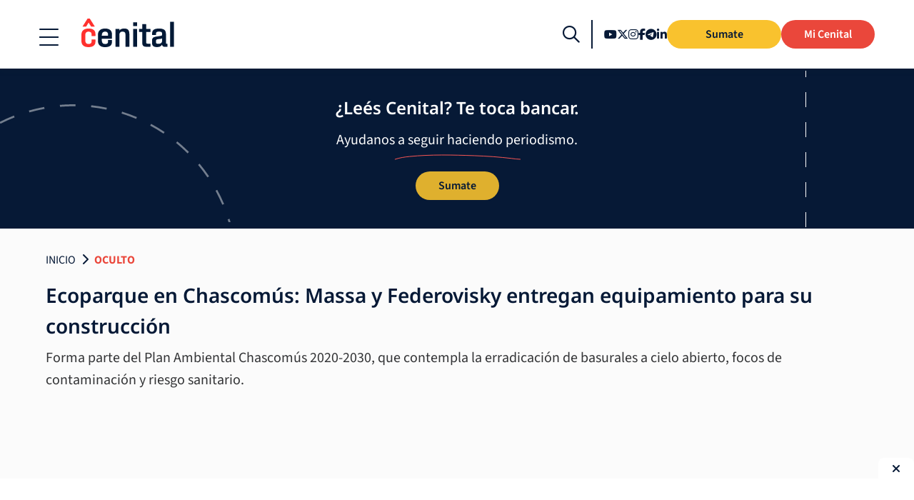

--- FILE ---
content_type: text/html; charset=UTF-8
request_url: https://cenital.com/ecoparque-en-chascomus-massa-y-federovisky-entregan-equipamiento-para-su-construccion/
body_size: 22332
content:
<!doctype html>
<html lang="es">

<head><meta http-equiv="Content-Type" content="text/html; charset=UTF-8" /><script>if(navigator.userAgent.match(/MSIE|Internet Explorer/i)||navigator.userAgent.match(/Trident\/7\..*?rv:11/i)){var href=document.location.href;if(!href.match(/[?&]nowprocket/)){if(href.indexOf("?")==-1){if(href.indexOf("#")==-1){document.location.href=href+"?nowprocket=1"}else{document.location.href=href.replace("#","?nowprocket=1#")}}else{if(href.indexOf("#")==-1){document.location.href=href+"&nowprocket=1"}else{document.location.href=href.replace("#","&nowprocket=1#")}}}}</script><script>(()=>{class RocketLazyLoadScripts{constructor(){this.v="2.0.4",this.userEvents=["keydown","keyup","mousedown","mouseup","mousemove","mouseover","mouseout","touchmove","touchstart","touchend","touchcancel","wheel","click","dblclick","input"],this.attributeEvents=["onblur","onclick","oncontextmenu","ondblclick","onfocus","onmousedown","onmouseenter","onmouseleave","onmousemove","onmouseout","onmouseover","onmouseup","onmousewheel","onscroll","onsubmit"]}async t(){this.i(),this.o(),/iP(ad|hone)/.test(navigator.userAgent)&&this.h(),this.u(),this.l(this),this.m(),this.k(this),this.p(this),this._(),await Promise.all([this.R(),this.L()]),this.lastBreath=Date.now(),this.S(this),this.P(),this.D(),this.O(),this.M(),await this.C(this.delayedScripts.normal),await this.C(this.delayedScripts.defer),await this.C(this.delayedScripts.async),await this.T(),await this.F(),await this.j(),await this.A(),window.dispatchEvent(new Event("rocket-allScriptsLoaded")),this.everythingLoaded=!0,this.lastTouchEnd&&await new Promise(t=>setTimeout(t,500-Date.now()+this.lastTouchEnd)),this.I(),this.H(),this.U(),this.W()}i(){this.CSPIssue=sessionStorage.getItem("rocketCSPIssue"),document.addEventListener("securitypolicyviolation",t=>{this.CSPIssue||"script-src-elem"!==t.violatedDirective||"data"!==t.blockedURI||(this.CSPIssue=!0,sessionStorage.setItem("rocketCSPIssue",!0))},{isRocket:!0})}o(){window.addEventListener("pageshow",t=>{this.persisted=t.persisted,this.realWindowLoadedFired=!0},{isRocket:!0}),window.addEventListener("pagehide",()=>{this.onFirstUserAction=null},{isRocket:!0})}h(){let t;function e(e){t=e}window.addEventListener("touchstart",e,{isRocket:!0}),window.addEventListener("touchend",function i(o){o.changedTouches[0]&&t.changedTouches[0]&&Math.abs(o.changedTouches[0].pageX-t.changedTouches[0].pageX)<10&&Math.abs(o.changedTouches[0].pageY-t.changedTouches[0].pageY)<10&&o.timeStamp-t.timeStamp<200&&(window.removeEventListener("touchstart",e,{isRocket:!0}),window.removeEventListener("touchend",i,{isRocket:!0}),"INPUT"===o.target.tagName&&"text"===o.target.type||(o.target.dispatchEvent(new TouchEvent("touchend",{target:o.target,bubbles:!0})),o.target.dispatchEvent(new MouseEvent("mouseover",{target:o.target,bubbles:!0})),o.target.dispatchEvent(new PointerEvent("click",{target:o.target,bubbles:!0,cancelable:!0,detail:1,clientX:o.changedTouches[0].clientX,clientY:o.changedTouches[0].clientY})),event.preventDefault()))},{isRocket:!0})}q(t){this.userActionTriggered||("mousemove"!==t.type||this.firstMousemoveIgnored?"keyup"===t.type||"mouseover"===t.type||"mouseout"===t.type||(this.userActionTriggered=!0,this.onFirstUserAction&&this.onFirstUserAction()):this.firstMousemoveIgnored=!0),"click"===t.type&&t.preventDefault(),t.stopPropagation(),t.stopImmediatePropagation(),"touchstart"===this.lastEvent&&"touchend"===t.type&&(this.lastTouchEnd=Date.now()),"click"===t.type&&(this.lastTouchEnd=0),this.lastEvent=t.type,t.composedPath&&t.composedPath()[0].getRootNode()instanceof ShadowRoot&&(t.rocketTarget=t.composedPath()[0]),this.savedUserEvents.push(t)}u(){this.savedUserEvents=[],this.userEventHandler=this.q.bind(this),this.userEvents.forEach(t=>window.addEventListener(t,this.userEventHandler,{passive:!1,isRocket:!0})),document.addEventListener("visibilitychange",this.userEventHandler,{isRocket:!0})}U(){this.userEvents.forEach(t=>window.removeEventListener(t,this.userEventHandler,{passive:!1,isRocket:!0})),document.removeEventListener("visibilitychange",this.userEventHandler,{isRocket:!0}),this.savedUserEvents.forEach(t=>{(t.rocketTarget||t.target).dispatchEvent(new window[t.constructor.name](t.type,t))})}m(){const t="return false",e=Array.from(this.attributeEvents,t=>"data-rocket-"+t),i="["+this.attributeEvents.join("],[")+"]",o="[data-rocket-"+this.attributeEvents.join("],[data-rocket-")+"]",s=(e,i,o)=>{o&&o!==t&&(e.setAttribute("data-rocket-"+i,o),e["rocket"+i]=new Function("event",o),e.setAttribute(i,t))};new MutationObserver(t=>{for(const n of t)"attributes"===n.type&&(n.attributeName.startsWith("data-rocket-")||this.everythingLoaded?n.attributeName.startsWith("data-rocket-")&&this.everythingLoaded&&this.N(n.target,n.attributeName.substring(12)):s(n.target,n.attributeName,n.target.getAttribute(n.attributeName))),"childList"===n.type&&n.addedNodes.forEach(t=>{if(t.nodeType===Node.ELEMENT_NODE)if(this.everythingLoaded)for(const i of[t,...t.querySelectorAll(o)])for(const t of i.getAttributeNames())e.includes(t)&&this.N(i,t.substring(12));else for(const e of[t,...t.querySelectorAll(i)])for(const t of e.getAttributeNames())this.attributeEvents.includes(t)&&s(e,t,e.getAttribute(t))})}).observe(document,{subtree:!0,childList:!0,attributeFilter:[...this.attributeEvents,...e]})}I(){this.attributeEvents.forEach(t=>{document.querySelectorAll("[data-rocket-"+t+"]").forEach(e=>{this.N(e,t)})})}N(t,e){const i=t.getAttribute("data-rocket-"+e);i&&(t.setAttribute(e,i),t.removeAttribute("data-rocket-"+e))}k(t){Object.defineProperty(HTMLElement.prototype,"onclick",{get(){return this.rocketonclick||null},set(e){this.rocketonclick=e,this.setAttribute(t.everythingLoaded?"onclick":"data-rocket-onclick","this.rocketonclick(event)")}})}S(t){function e(e,i){let o=e[i];e[i]=null,Object.defineProperty(e,i,{get:()=>o,set(s){t.everythingLoaded?o=s:e["rocket"+i]=o=s}})}e(document,"onreadystatechange"),e(window,"onload"),e(window,"onpageshow");try{Object.defineProperty(document,"readyState",{get:()=>t.rocketReadyState,set(e){t.rocketReadyState=e},configurable:!0}),document.readyState="loading"}catch(t){console.log("WPRocket DJE readyState conflict, bypassing")}}l(t){this.originalAddEventListener=EventTarget.prototype.addEventListener,this.originalRemoveEventListener=EventTarget.prototype.removeEventListener,this.savedEventListeners=[],EventTarget.prototype.addEventListener=function(e,i,o){o&&o.isRocket||!t.B(e,this)&&!t.userEvents.includes(e)||t.B(e,this)&&!t.userActionTriggered||e.startsWith("rocket-")||t.everythingLoaded?t.originalAddEventListener.call(this,e,i,o):(t.savedEventListeners.push({target:this,remove:!1,type:e,func:i,options:o}),"mouseenter"!==e&&"mouseleave"!==e||t.originalAddEventListener.call(this,e,t.savedUserEvents.push,o))},EventTarget.prototype.removeEventListener=function(e,i,o){o&&o.isRocket||!t.B(e,this)&&!t.userEvents.includes(e)||t.B(e,this)&&!t.userActionTriggered||e.startsWith("rocket-")||t.everythingLoaded?t.originalRemoveEventListener.call(this,e,i,o):t.savedEventListeners.push({target:this,remove:!0,type:e,func:i,options:o})}}J(t,e){this.savedEventListeners=this.savedEventListeners.filter(i=>{let o=i.type,s=i.target||window;return e!==o||t!==s||(this.B(o,s)&&(i.type="rocket-"+o),this.$(i),!1)})}H(){EventTarget.prototype.addEventListener=this.originalAddEventListener,EventTarget.prototype.removeEventListener=this.originalRemoveEventListener,this.savedEventListeners.forEach(t=>this.$(t))}$(t){t.remove?this.originalRemoveEventListener.call(t.target,t.type,t.func,t.options):this.originalAddEventListener.call(t.target,t.type,t.func,t.options)}p(t){let e;function i(e){return t.everythingLoaded?e:e.split(" ").map(t=>"load"===t||t.startsWith("load.")?"rocket-jquery-load":t).join(" ")}function o(o){function s(e){const s=o.fn[e];o.fn[e]=o.fn.init.prototype[e]=function(){return this[0]===window&&t.userActionTriggered&&("string"==typeof arguments[0]||arguments[0]instanceof String?arguments[0]=i(arguments[0]):"object"==typeof arguments[0]&&Object.keys(arguments[0]).forEach(t=>{const e=arguments[0][t];delete arguments[0][t],arguments[0][i(t)]=e})),s.apply(this,arguments),this}}if(o&&o.fn&&!t.allJQueries.includes(o)){const e={DOMContentLoaded:[],"rocket-DOMContentLoaded":[]};for(const t in e)document.addEventListener(t,()=>{e[t].forEach(t=>t())},{isRocket:!0});o.fn.ready=o.fn.init.prototype.ready=function(i){function s(){parseInt(o.fn.jquery)>2?setTimeout(()=>i.bind(document)(o)):i.bind(document)(o)}return"function"==typeof i&&(t.realDomReadyFired?!t.userActionTriggered||t.fauxDomReadyFired?s():e["rocket-DOMContentLoaded"].push(s):e.DOMContentLoaded.push(s)),o([])},s("on"),s("one"),s("off"),t.allJQueries.push(o)}e=o}t.allJQueries=[],o(window.jQuery),Object.defineProperty(window,"jQuery",{get:()=>e,set(t){o(t)}})}P(){const t=new Map;document.write=document.writeln=function(e){const i=document.currentScript,o=document.createRange(),s=i.parentElement;let n=t.get(i);void 0===n&&(n=i.nextSibling,t.set(i,n));const c=document.createDocumentFragment();o.setStart(c,0),c.appendChild(o.createContextualFragment(e)),s.insertBefore(c,n)}}async R(){return new Promise(t=>{this.userActionTriggered?t():this.onFirstUserAction=t})}async L(){return new Promise(t=>{document.addEventListener("DOMContentLoaded",()=>{this.realDomReadyFired=!0,t()},{isRocket:!0})})}async j(){return this.realWindowLoadedFired?Promise.resolve():new Promise(t=>{window.addEventListener("load",t,{isRocket:!0})})}M(){this.pendingScripts=[];this.scriptsMutationObserver=new MutationObserver(t=>{for(const e of t)e.addedNodes.forEach(t=>{"SCRIPT"!==t.tagName||t.noModule||t.isWPRocket||this.pendingScripts.push({script:t,promise:new Promise(e=>{const i=()=>{const i=this.pendingScripts.findIndex(e=>e.script===t);i>=0&&this.pendingScripts.splice(i,1),e()};t.addEventListener("load",i,{isRocket:!0}),t.addEventListener("error",i,{isRocket:!0}),setTimeout(i,1e3)})})})}),this.scriptsMutationObserver.observe(document,{childList:!0,subtree:!0})}async F(){await this.X(),this.pendingScripts.length?(await this.pendingScripts[0].promise,await this.F()):this.scriptsMutationObserver.disconnect()}D(){this.delayedScripts={normal:[],async:[],defer:[]},document.querySelectorAll("script[type$=rocketlazyloadscript]").forEach(t=>{t.hasAttribute("data-rocket-src")?t.hasAttribute("async")&&!1!==t.async?this.delayedScripts.async.push(t):t.hasAttribute("defer")&&!1!==t.defer||"module"===t.getAttribute("data-rocket-type")?this.delayedScripts.defer.push(t):this.delayedScripts.normal.push(t):this.delayedScripts.normal.push(t)})}async _(){await this.L();let t=[];document.querySelectorAll("script[type$=rocketlazyloadscript][data-rocket-src]").forEach(e=>{let i=e.getAttribute("data-rocket-src");if(i&&!i.startsWith("data:")){i.startsWith("//")&&(i=location.protocol+i);try{const o=new URL(i).origin;o!==location.origin&&t.push({src:o,crossOrigin:e.crossOrigin||"module"===e.getAttribute("data-rocket-type")})}catch(t){}}}),t=[...new Map(t.map(t=>[JSON.stringify(t),t])).values()],this.Y(t,"preconnect")}async G(t){if(await this.K(),!0!==t.noModule||!("noModule"in HTMLScriptElement.prototype))return new Promise(e=>{let i;function o(){(i||t).setAttribute("data-rocket-status","executed"),e()}try{if(navigator.userAgent.includes("Firefox/")||""===navigator.vendor||this.CSPIssue)i=document.createElement("script"),[...t.attributes].forEach(t=>{let e=t.nodeName;"type"!==e&&("data-rocket-type"===e&&(e="type"),"data-rocket-src"===e&&(e="src"),i.setAttribute(e,t.nodeValue))}),t.text&&(i.text=t.text),t.nonce&&(i.nonce=t.nonce),i.hasAttribute("src")?(i.addEventListener("load",o,{isRocket:!0}),i.addEventListener("error",()=>{i.setAttribute("data-rocket-status","failed-network"),e()},{isRocket:!0}),setTimeout(()=>{i.isConnected||e()},1)):(i.text=t.text,o()),i.isWPRocket=!0,t.parentNode.replaceChild(i,t);else{const i=t.getAttribute("data-rocket-type"),s=t.getAttribute("data-rocket-src");i?(t.type=i,t.removeAttribute("data-rocket-type")):t.removeAttribute("type"),t.addEventListener("load",o,{isRocket:!0}),t.addEventListener("error",i=>{this.CSPIssue&&i.target.src.startsWith("data:")?(console.log("WPRocket: CSP fallback activated"),t.removeAttribute("src"),this.G(t).then(e)):(t.setAttribute("data-rocket-status","failed-network"),e())},{isRocket:!0}),s?(t.fetchPriority="high",t.removeAttribute("data-rocket-src"),t.src=s):t.src="data:text/javascript;base64,"+window.btoa(unescape(encodeURIComponent(t.text)))}}catch(i){t.setAttribute("data-rocket-status","failed-transform"),e()}});t.setAttribute("data-rocket-status","skipped")}async C(t){const e=t.shift();return e?(e.isConnected&&await this.G(e),this.C(t)):Promise.resolve()}O(){this.Y([...this.delayedScripts.normal,...this.delayedScripts.defer,...this.delayedScripts.async],"preload")}Y(t,e){this.trash=this.trash||[];let i=!0;var o=document.createDocumentFragment();t.forEach(t=>{const s=t.getAttribute&&t.getAttribute("data-rocket-src")||t.src;if(s&&!s.startsWith("data:")){const n=document.createElement("link");n.href=s,n.rel=e,"preconnect"!==e&&(n.as="script",n.fetchPriority=i?"high":"low"),t.getAttribute&&"module"===t.getAttribute("data-rocket-type")&&(n.crossOrigin=!0),t.crossOrigin&&(n.crossOrigin=t.crossOrigin),t.integrity&&(n.integrity=t.integrity),t.nonce&&(n.nonce=t.nonce),o.appendChild(n),this.trash.push(n),i=!1}}),document.head.appendChild(o)}W(){this.trash.forEach(t=>t.remove())}async T(){try{document.readyState="interactive"}catch(t){}this.fauxDomReadyFired=!0;try{await this.K(),this.J(document,"readystatechange"),document.dispatchEvent(new Event("rocket-readystatechange")),await this.K(),document.rocketonreadystatechange&&document.rocketonreadystatechange(),await this.K(),this.J(document,"DOMContentLoaded"),document.dispatchEvent(new Event("rocket-DOMContentLoaded")),await this.K(),this.J(window,"DOMContentLoaded"),window.dispatchEvent(new Event("rocket-DOMContentLoaded"))}catch(t){console.error(t)}}async A(){try{document.readyState="complete"}catch(t){}try{await this.K(),this.J(document,"readystatechange"),document.dispatchEvent(new Event("rocket-readystatechange")),await this.K(),document.rocketonreadystatechange&&document.rocketonreadystatechange(),await this.K(),this.J(window,"load"),window.dispatchEvent(new Event("rocket-load")),await this.K(),window.rocketonload&&window.rocketonload(),await this.K(),this.allJQueries.forEach(t=>t(window).trigger("rocket-jquery-load")),await this.K(),this.J(window,"pageshow");const t=new Event("rocket-pageshow");t.persisted=this.persisted,window.dispatchEvent(t),await this.K(),window.rocketonpageshow&&window.rocketonpageshow({persisted:this.persisted})}catch(t){console.error(t)}}async K(){Date.now()-this.lastBreath>45&&(await this.X(),this.lastBreath=Date.now())}async X(){return document.hidden?new Promise(t=>setTimeout(t)):new Promise(t=>requestAnimationFrame(t))}B(t,e){return e===document&&"readystatechange"===t||(e===document&&"DOMContentLoaded"===t||(e===window&&"DOMContentLoaded"===t||(e===window&&"load"===t||e===window&&"pageshow"===t)))}static run(){(new RocketLazyLoadScripts).t()}}RocketLazyLoadScripts.run()})();</script>
    
    <meta name="viewport" content="width=device-width, initial-scale=1">
        <link rel="profile" href="https://gmpg.org/xfn/11">
    
    <!-- Preload only the most critical font (Noto Sans 400) for immediate UI rendering -->
    <!-- Other fonts load via @font-face with font-display: swap for optimal performance -->
    <link rel="preload" href="https://cenital.com/wp-content/themes/cenital-theme-2022/dist/fonts/google-fonts/noto-sans-latin-400-normal.woff2" as="font" type="font/woff2" crossorigin>
    
        <meta name='robots' content='index, follow, max-image-preview:large, max-snippet:-1, max-video-preview:-1' />
<link rel="preconnect" href="https://securepubads.g.doubleclick.net">
<link rel="dns-prefetch" href="https://pagead2.googlesyndication.com">
<link rel="dns-prefetch" href="https://tpc.googlesyndication.com">

	<!-- This site is optimized with the Yoast SEO plugin v26.8 - https://yoast.com/product/yoast-seo-wordpress/ -->
	<title>Ecoparque en Chascomús: Massa y Federovisky entregan equipamiento para su construcción | Cenital</title>
	<link rel="canonical" href="https://cenital.com/ecoparque-en-chascomus-massa-y-federovisky-entregan-equipamiento-para-su-construccion/" />
	<meta property="og:locale" content="es_ES" />
	<meta property="og:type" content="article" />
	<meta property="og:title" content="Ecoparque en Chascomús: Massa y Federovisky entregan equipamiento para su construcción | Cenital" />
	<meta property="og:description" content="Forma parte del Plan Ambiental Chascomús 2020-2030, que contempla la erradicación de basurales a cielo abierto, focos de contaminación y riesgo sanitario." />
	<meta property="og:url" content="https://cenital.com/ecoparque-en-chascomus-massa-y-federovisky-entregan-equipamiento-para-su-construccion/" />
	<meta property="og:site_name" content="Cenital" />
	<meta property="article:publisher" content="https://www.facebook.com/Cenitalcom/" />
	<meta property="article:published_time" content="2021-02-03T15:46:49+00:00" />
	<meta property="article:modified_time" content="2021-02-03T16:43:26+00:00" />
	<meta property="og:image" content="https://i0.wp.com/www.cenital.com/wp-content/uploads/2021/02/LagunaChascomús.jpg?fit=816%2C500&ssl=1" />
	<meta property="og:image:width" content="816" />
	<meta property="og:image:height" content="500" />
	<meta property="og:image:type" content="image/jpeg" />
	<meta name="author" content="Cenital" />
	<meta name="twitter:card" content="summary_large_image" />
	<meta name="twitter:creator" content="@cenitalcom" />
	<meta name="twitter:site" content="@cenitalcom" />
	<meta name="twitter:label1" content="Escrito por" />
	<meta name="twitter:data1" content="Cenital" />
	<meta name="twitter:label2" content="Written by" />
	<meta name="twitter:data2" content="Cenital" />
	<script type="application/ld+json" class="yoast-schema-graph">{"@context":"https://schema.org","@graph":[{"@type":"Article","@id":"https://cenital.com/ecoparque-en-chascomus-massa-y-federovisky-entregan-equipamiento-para-su-construccion/#article","isPartOf":{"@id":"https://cenital.com/ecoparque-en-chascomus-massa-y-federovisky-entregan-equipamiento-para-su-construccion/"},"author":[{"@id":"https://cenital.com/#/schema/person/908838280a01aa1bd1a8a104505f87d0"}],"headline":"Ecoparque en Chascomús: Massa y Federovisky entregan equipamiento para su construcción","datePublished":"2021-02-03T15:46:49+00:00","dateModified":"2021-02-03T16:43:26+00:00","mainEntityOfPage":{"@id":"https://cenital.com/ecoparque-en-chascomus-massa-y-federovisky-entregan-equipamiento-para-su-construccion/"},"wordCount":93,"publisher":{"@id":"https://cenital.com/#organization"},"image":{"@id":"https://cenital.com/ecoparque-en-chascomus-massa-y-federovisky-entregan-equipamiento-para-su-construccion/#primaryimage"},"thumbnailUrl":"https://cenital.com/wp-content/uploads/2021/02/LagunaChascomús.jpg","articleSection":["Oculto"],"inLanguage":"es"},{"@type":"WebPage","@id":"https://cenital.com/ecoparque-en-chascomus-massa-y-federovisky-entregan-equipamiento-para-su-construccion/","url":"https://cenital.com/ecoparque-en-chascomus-massa-y-federovisky-entregan-equipamiento-para-su-construccion/","name":"Ecoparque en Chascomús: Massa y Federovisky entregan equipamiento para su construcción | Cenital","isPartOf":{"@id":"https://cenital.com/#website"},"primaryImageOfPage":{"@id":"https://cenital.com/ecoparque-en-chascomus-massa-y-federovisky-entregan-equipamiento-para-su-construccion/#primaryimage"},"image":{"@id":"https://cenital.com/ecoparque-en-chascomus-massa-y-federovisky-entregan-equipamiento-para-su-construccion/#primaryimage"},"thumbnailUrl":"https://cenital.com/wp-content/uploads/2021/02/LagunaChascomús.jpg","datePublished":"2021-02-03T15:46:49+00:00","dateModified":"2021-02-03T16:43:26+00:00","breadcrumb":{"@id":"https://cenital.com/ecoparque-en-chascomus-massa-y-federovisky-entregan-equipamiento-para-su-construccion/#breadcrumb"},"inLanguage":"es","potentialAction":[{"@type":"ReadAction","target":["https://cenital.com/ecoparque-en-chascomus-massa-y-federovisky-entregan-equipamiento-para-su-construccion/"]}]},{"@type":"ImageObject","inLanguage":"es","@id":"https://cenital.com/ecoparque-en-chascomus-massa-y-federovisky-entregan-equipamiento-para-su-construccion/#primaryimage","url":"https://cenital.com/wp-content/uploads/2021/02/LagunaChascomús.jpg","contentUrl":"https://cenital.com/wp-content/uploads/2021/02/LagunaChascomús.jpg","width":816,"height":500},{"@type":"BreadcrumbList","@id":"https://cenital.com/ecoparque-en-chascomus-massa-y-federovisky-entregan-equipamiento-para-su-construccion/#breadcrumb","itemListElement":[{"@type":"ListItem","position":1,"name":"Inicio","item":"https://cenital.com/"},{"@type":"ListItem","position":2,"name":"Oculto"}]},{"@type":"WebSite","@id":"https://cenital.com/#website","url":"https://cenital.com/","name":"Cenital","description":"Entender es informarse","publisher":{"@id":"https://cenital.com/#organization"},"potentialAction":[{"@type":"SearchAction","target":{"@type":"EntryPoint","urlTemplate":"https://cenital.com/?s={search_term_string}"},"query-input":{"@type":"PropertyValueSpecification","valueRequired":true,"valueName":"search_term_string"}}],"inLanguage":"es"},{"@type":"Organization","@id":"https://cenital.com/#organization","name":"Cenital","url":"https://cenital.com/","logo":{"@type":"ImageObject","inLanguage":"es","@id":"https://cenital.com/#/schema/logo/image/","url":"https://cenital.com/wp-content/uploads/2020/04/cenital-logo.png","contentUrl":"https://cenital.com/wp-content/uploads/2020/04/cenital-logo.png","width":529,"height":163,"caption":"Cenital"},"image":{"@id":"https://cenital.com/#/schema/logo/image/"},"sameAs":["https://www.facebook.com/Cenitalcom/","https://x.com/cenitalcom","https://www.instagram.com/cenitalcom/","https://ar.linkedin.com/company/cenitalcom"]},{"@type":"Person","@id":"https://cenital.com/#/schema/person/908838280a01aa1bd1a8a104505f87d0","name":"Cenital","image":{"@type":"ImageObject","inLanguage":"es","@id":"https://cenital.com/#/schema/person/image/ec83e4fd70c696d1ada2b12d2cb72663","url":"https://secure.gravatar.com/avatar/b206b0aa3f4c899103a0ec64aedc871eeb0f8d7bfbfeea7331667f4cf52c8ec1?s=96&d=mm&r=g","contentUrl":"https://secure.gravatar.com/avatar/b206b0aa3f4c899103a0ec64aedc871eeb0f8d7bfbfeea7331667f4cf52c8ec1?s=96&d=mm&r=g","caption":"Cenital"},"url":"https://cenital.com/author/staff/"}]}</script>
	<!-- / Yoast SEO plugin. -->


<link rel='dns-prefetch' href='//securepubads.g.doubleclick.net' />
<link rel='dns-prefetch' href='//b2568228.smushcdn.com' />

<link rel="alternate" type="application/rss+xml" title="Cenital &raquo; Feed" href="https://cenital.com/feed/" />
<link rel="alternate" type="application/rss+xml" title="Cenital &raquo; Feed de los comentarios" href="https://cenital.com/comments/feed/" />
		<style>
			.lazyload,
			.lazyloading {
				max-width: 100%;
			}
		</style>
				<style>
			.smush-dimensions {
				--smush-image-aspect-ratio: auto;
				aspect-ratio: var(--smush-image-aspect-ratio);
			}
		</style>
		<style id='wp-img-auto-sizes-contain-inline-css' type='text/css'>
img:is([sizes=auto i],[sizes^="auto," i]){contain-intrinsic-size:3000px 1500px}
/*# sourceURL=wp-img-auto-sizes-contain-inline-css */
</style>
<style id='wp-block-library-inline-css' type='text/css'>
:root{--wp-block-synced-color:#7a00df;--wp-block-synced-color--rgb:122,0,223;--wp-bound-block-color:var(--wp-block-synced-color);--wp-editor-canvas-background:#ddd;--wp-admin-theme-color:#007cba;--wp-admin-theme-color--rgb:0,124,186;--wp-admin-theme-color-darker-10:#006ba1;--wp-admin-theme-color-darker-10--rgb:0,107,160.5;--wp-admin-theme-color-darker-20:#005a87;--wp-admin-theme-color-darker-20--rgb:0,90,135;--wp-admin-border-width-focus:2px}@media (min-resolution:192dpi){:root{--wp-admin-border-width-focus:1.5px}}.wp-element-button{cursor:pointer}:root .has-very-light-gray-background-color{background-color:#eee}:root .has-very-dark-gray-background-color{background-color:#313131}:root .has-very-light-gray-color{color:#eee}:root .has-very-dark-gray-color{color:#313131}:root .has-vivid-green-cyan-to-vivid-cyan-blue-gradient-background{background:linear-gradient(135deg,#00d084,#0693e3)}:root .has-purple-crush-gradient-background{background:linear-gradient(135deg,#34e2e4,#4721fb 50%,#ab1dfe)}:root .has-hazy-dawn-gradient-background{background:linear-gradient(135deg,#faaca8,#dad0ec)}:root .has-subdued-olive-gradient-background{background:linear-gradient(135deg,#fafae1,#67a671)}:root .has-atomic-cream-gradient-background{background:linear-gradient(135deg,#fdd79a,#004a59)}:root .has-nightshade-gradient-background{background:linear-gradient(135deg,#330968,#31cdcf)}:root .has-midnight-gradient-background{background:linear-gradient(135deg,#020381,#2874fc)}:root{--wp--preset--font-size--normal:16px;--wp--preset--font-size--huge:42px}.has-regular-font-size{font-size:1em}.has-larger-font-size{font-size:2.625em}.has-normal-font-size{font-size:var(--wp--preset--font-size--normal)}.has-huge-font-size{font-size:var(--wp--preset--font-size--huge)}.has-text-align-center{text-align:center}.has-text-align-left{text-align:left}.has-text-align-right{text-align:right}.has-fit-text{white-space:nowrap!important}#end-resizable-editor-section{display:none}.aligncenter{clear:both}.items-justified-left{justify-content:flex-start}.items-justified-center{justify-content:center}.items-justified-right{justify-content:flex-end}.items-justified-space-between{justify-content:space-between}.screen-reader-text{border:0;clip-path:inset(50%);height:1px;margin:-1px;overflow:hidden;padding:0;position:absolute;width:1px;word-wrap:normal!important}.screen-reader-text:focus{background-color:#ddd;clip-path:none;color:#444;display:block;font-size:1em;height:auto;left:5px;line-height:normal;padding:15px 23px 14px;text-decoration:none;top:5px;width:auto;z-index:100000}html :where(.has-border-color){border-style:solid}html :where([style*=border-top-color]){border-top-style:solid}html :where([style*=border-right-color]){border-right-style:solid}html :where([style*=border-bottom-color]){border-bottom-style:solid}html :where([style*=border-left-color]){border-left-style:solid}html :where([style*=border-width]){border-style:solid}html :where([style*=border-top-width]){border-top-style:solid}html :where([style*=border-right-width]){border-right-style:solid}html :where([style*=border-bottom-width]){border-bottom-style:solid}html :where([style*=border-left-width]){border-left-style:solid}html :where(img[class*=wp-image-]){height:auto;max-width:100%}:where(figure){margin:0 0 1em}html :where(.is-position-sticky){--wp-admin--admin-bar--position-offset:var(--wp-admin--admin-bar--height,0px)}@media screen and (max-width:600px){html :where(.is-position-sticky){--wp-admin--admin-bar--position-offset:0px}}

/*# sourceURL=wp-block-library-inline-css */
</style><style id='wp-block-paragraph-inline-css' type='text/css'>
.is-small-text{font-size:.875em}.is-regular-text{font-size:1em}.is-large-text{font-size:2.25em}.is-larger-text{font-size:3em}.has-drop-cap:not(:focus):first-letter{float:left;font-size:8.4em;font-style:normal;font-weight:100;line-height:.68;margin:.05em .1em 0 0;text-transform:uppercase}body.rtl .has-drop-cap:not(:focus):first-letter{float:none;margin-left:.1em}p.has-drop-cap.has-background{overflow:hidden}:root :where(p.has-background){padding:1.25em 2.375em}:where(p.has-text-color:not(.has-link-color)) a{color:inherit}p.has-text-align-left[style*="writing-mode:vertical-lr"],p.has-text-align-right[style*="writing-mode:vertical-rl"]{rotate:180deg}
/*# sourceURL=https://cenital.com/wp-includes/blocks/paragraph/style.min.css */
</style>
<style id='global-styles-inline-css' type='text/css'>
:root{--wp--preset--aspect-ratio--square: 1;--wp--preset--aspect-ratio--4-3: 4/3;--wp--preset--aspect-ratio--3-4: 3/4;--wp--preset--aspect-ratio--3-2: 3/2;--wp--preset--aspect-ratio--2-3: 2/3;--wp--preset--aspect-ratio--16-9: 16/9;--wp--preset--aspect-ratio--9-16: 9/16;--wp--preset--color--black: #000000;--wp--preset--color--cyan-bluish-gray: #abb8c3;--wp--preset--color--white: #ffffff;--wp--preset--color--pale-pink: #f78da7;--wp--preset--color--vivid-red: #cf2e2e;--wp--preset--color--luminous-vivid-orange: #ff6900;--wp--preset--color--luminous-vivid-amber: #fcb900;--wp--preset--color--light-green-cyan: #7bdcb5;--wp--preset--color--vivid-green-cyan: #00d084;--wp--preset--color--pale-cyan-blue: #8ed1fc;--wp--preset--color--vivid-cyan-blue: #0693e3;--wp--preset--color--vivid-purple: #9b51e0;--wp--preset--gradient--vivid-cyan-blue-to-vivid-purple: linear-gradient(135deg,rgb(6,147,227) 0%,rgb(155,81,224) 100%);--wp--preset--gradient--light-green-cyan-to-vivid-green-cyan: linear-gradient(135deg,rgb(122,220,180) 0%,rgb(0,208,130) 100%);--wp--preset--gradient--luminous-vivid-amber-to-luminous-vivid-orange: linear-gradient(135deg,rgb(252,185,0) 0%,rgb(255,105,0) 100%);--wp--preset--gradient--luminous-vivid-orange-to-vivid-red: linear-gradient(135deg,rgb(255,105,0) 0%,rgb(207,46,46) 100%);--wp--preset--gradient--very-light-gray-to-cyan-bluish-gray: linear-gradient(135deg,rgb(238,238,238) 0%,rgb(169,184,195) 100%);--wp--preset--gradient--cool-to-warm-spectrum: linear-gradient(135deg,rgb(74,234,220) 0%,rgb(151,120,209) 20%,rgb(207,42,186) 40%,rgb(238,44,130) 60%,rgb(251,105,98) 80%,rgb(254,248,76) 100%);--wp--preset--gradient--blush-light-purple: linear-gradient(135deg,rgb(255,206,236) 0%,rgb(152,150,240) 100%);--wp--preset--gradient--blush-bordeaux: linear-gradient(135deg,rgb(254,205,165) 0%,rgb(254,45,45) 50%,rgb(107,0,62) 100%);--wp--preset--gradient--luminous-dusk: linear-gradient(135deg,rgb(255,203,112) 0%,rgb(199,81,192) 50%,rgb(65,88,208) 100%);--wp--preset--gradient--pale-ocean: linear-gradient(135deg,rgb(255,245,203) 0%,rgb(182,227,212) 50%,rgb(51,167,181) 100%);--wp--preset--gradient--electric-grass: linear-gradient(135deg,rgb(202,248,128) 0%,rgb(113,206,126) 100%);--wp--preset--gradient--midnight: linear-gradient(135deg,rgb(2,3,129) 0%,rgb(40,116,252) 100%);--wp--preset--font-size--small: 1rem;--wp--preset--font-size--medium: 1.125rem;--wp--preset--font-size--large: 1.25rem;--wp--preset--font-size--x-large: 42px;--wp--preset--font-size--extra-small: 0.875rem;--wp--preset--font-size--extra-large: 2.5rem;--wp--preset--font-family--body: "Lora", serif;--wp--preset--font-family--heading: "Source Sans 3", sans-serif;--wp--preset--font-family--noto: "Noto Sans", sans-serif;--wp--preset--spacing--20: 0.44rem;--wp--preset--spacing--30: 0.67rem;--wp--preset--spacing--40: 1rem;--wp--preset--spacing--50: 1.5rem;--wp--preset--spacing--60: 2.25rem;--wp--preset--spacing--70: 3.38rem;--wp--preset--spacing--80: 5.06rem;--wp--preset--shadow--natural: 6px 6px 9px rgba(0, 0, 0, 0.2);--wp--preset--shadow--deep: 12px 12px 50px rgba(0, 0, 0, 0.4);--wp--preset--shadow--sharp: 6px 6px 0px rgba(0, 0, 0, 0.2);--wp--preset--shadow--outlined: 6px 6px 0px -3px rgb(255, 255, 255), 6px 6px rgb(0, 0, 0);--wp--preset--shadow--crisp: 6px 6px 0px rgb(0, 0, 0);}:root { --wp--style--global--content-size: 832px;--wp--style--global--wide-size: 1170px; }:where(body) { margin: 0; }.wp-site-blocks > .alignleft { float: left; margin-right: 2em; }.wp-site-blocks > .alignright { float: right; margin-left: 2em; }.wp-site-blocks > .aligncenter { justify-content: center; margin-left: auto; margin-right: auto; }:where(.wp-site-blocks) > * { margin-block-start: 24px; margin-block-end: 0; }:where(.wp-site-blocks) > :first-child { margin-block-start: 0; }:where(.wp-site-blocks) > :last-child { margin-block-end: 0; }:root { --wp--style--block-gap: 24px; }:root :where(.is-layout-flow) > :first-child{margin-block-start: 0;}:root :where(.is-layout-flow) > :last-child{margin-block-end: 0;}:root :where(.is-layout-flow) > *{margin-block-start: 24px;margin-block-end: 0;}:root :where(.is-layout-constrained) > :first-child{margin-block-start: 0;}:root :where(.is-layout-constrained) > :last-child{margin-block-end: 0;}:root :where(.is-layout-constrained) > *{margin-block-start: 24px;margin-block-end: 0;}:root :where(.is-layout-flex){gap: 24px;}:root :where(.is-layout-grid){gap: 24px;}.is-layout-flow > .alignleft{float: left;margin-inline-start: 0;margin-inline-end: 2em;}.is-layout-flow > .alignright{float: right;margin-inline-start: 2em;margin-inline-end: 0;}.is-layout-flow > .aligncenter{margin-left: auto !important;margin-right: auto !important;}.is-layout-constrained > .alignleft{float: left;margin-inline-start: 0;margin-inline-end: 2em;}.is-layout-constrained > .alignright{float: right;margin-inline-start: 2em;margin-inline-end: 0;}.is-layout-constrained > .aligncenter{margin-left: auto !important;margin-right: auto !important;}.is-layout-constrained > :where(:not(.alignleft):not(.alignright):not(.alignfull)){max-width: var(--wp--style--global--content-size);margin-left: auto !important;margin-right: auto !important;}.is-layout-constrained > .alignwide{max-width: var(--wp--style--global--wide-size);}body .is-layout-flex{display: flex;}.is-layout-flex{flex-wrap: wrap;align-items: center;}.is-layout-flex > :is(*, div){margin: 0;}body .is-layout-grid{display: grid;}.is-layout-grid > :is(*, div){margin: 0;}body{font-family: var(--wp--preset--font-family--body);font-size: var(--wp--preset--font-size--medium);font-style: normal;font-weight: 400;line-height: 1.25;padding-top: 0px;padding-right: 0px;padding-bottom: 0px;padding-left: 0px;}a:where(:not(.wp-element-button)){text-decoration: underline;}h1, h2, h3, h4, h5, h6{font-family: var(--wp--preset--font-family--heading);font-weight: 600;line-height: 1.2;}:root :where(.wp-element-button, .wp-block-button__link){background-color: #32373c;border-width: 0;color: #fff;font-family: inherit;font-size: inherit;font-style: inherit;font-weight: inherit;letter-spacing: inherit;line-height: inherit;padding-top: calc(0.667em + 2px);padding-right: calc(1.333em + 2px);padding-bottom: calc(0.667em + 2px);padding-left: calc(1.333em + 2px);text-decoration: none;text-transform: inherit;}.has-black-color{color: var(--wp--preset--color--black) !important;}.has-cyan-bluish-gray-color{color: var(--wp--preset--color--cyan-bluish-gray) !important;}.has-white-color{color: var(--wp--preset--color--white) !important;}.has-pale-pink-color{color: var(--wp--preset--color--pale-pink) !important;}.has-vivid-red-color{color: var(--wp--preset--color--vivid-red) !important;}.has-luminous-vivid-orange-color{color: var(--wp--preset--color--luminous-vivid-orange) !important;}.has-luminous-vivid-amber-color{color: var(--wp--preset--color--luminous-vivid-amber) !important;}.has-light-green-cyan-color{color: var(--wp--preset--color--light-green-cyan) !important;}.has-vivid-green-cyan-color{color: var(--wp--preset--color--vivid-green-cyan) !important;}.has-pale-cyan-blue-color{color: var(--wp--preset--color--pale-cyan-blue) !important;}.has-vivid-cyan-blue-color{color: var(--wp--preset--color--vivid-cyan-blue) !important;}.has-vivid-purple-color{color: var(--wp--preset--color--vivid-purple) !important;}.has-black-background-color{background-color: var(--wp--preset--color--black) !important;}.has-cyan-bluish-gray-background-color{background-color: var(--wp--preset--color--cyan-bluish-gray) !important;}.has-white-background-color{background-color: var(--wp--preset--color--white) !important;}.has-pale-pink-background-color{background-color: var(--wp--preset--color--pale-pink) !important;}.has-vivid-red-background-color{background-color: var(--wp--preset--color--vivid-red) !important;}.has-luminous-vivid-orange-background-color{background-color: var(--wp--preset--color--luminous-vivid-orange) !important;}.has-luminous-vivid-amber-background-color{background-color: var(--wp--preset--color--luminous-vivid-amber) !important;}.has-light-green-cyan-background-color{background-color: var(--wp--preset--color--light-green-cyan) !important;}.has-vivid-green-cyan-background-color{background-color: var(--wp--preset--color--vivid-green-cyan) !important;}.has-pale-cyan-blue-background-color{background-color: var(--wp--preset--color--pale-cyan-blue) !important;}.has-vivid-cyan-blue-background-color{background-color: var(--wp--preset--color--vivid-cyan-blue) !important;}.has-vivid-purple-background-color{background-color: var(--wp--preset--color--vivid-purple) !important;}.has-black-border-color{border-color: var(--wp--preset--color--black) !important;}.has-cyan-bluish-gray-border-color{border-color: var(--wp--preset--color--cyan-bluish-gray) !important;}.has-white-border-color{border-color: var(--wp--preset--color--white) !important;}.has-pale-pink-border-color{border-color: var(--wp--preset--color--pale-pink) !important;}.has-vivid-red-border-color{border-color: var(--wp--preset--color--vivid-red) !important;}.has-luminous-vivid-orange-border-color{border-color: var(--wp--preset--color--luminous-vivid-orange) !important;}.has-luminous-vivid-amber-border-color{border-color: var(--wp--preset--color--luminous-vivid-amber) !important;}.has-light-green-cyan-border-color{border-color: var(--wp--preset--color--light-green-cyan) !important;}.has-vivid-green-cyan-border-color{border-color: var(--wp--preset--color--vivid-green-cyan) !important;}.has-pale-cyan-blue-border-color{border-color: var(--wp--preset--color--pale-cyan-blue) !important;}.has-vivid-cyan-blue-border-color{border-color: var(--wp--preset--color--vivid-cyan-blue) !important;}.has-vivid-purple-border-color{border-color: var(--wp--preset--color--vivid-purple) !important;}.has-vivid-cyan-blue-to-vivid-purple-gradient-background{background: var(--wp--preset--gradient--vivid-cyan-blue-to-vivid-purple) !important;}.has-light-green-cyan-to-vivid-green-cyan-gradient-background{background: var(--wp--preset--gradient--light-green-cyan-to-vivid-green-cyan) !important;}.has-luminous-vivid-amber-to-luminous-vivid-orange-gradient-background{background: var(--wp--preset--gradient--luminous-vivid-amber-to-luminous-vivid-orange) !important;}.has-luminous-vivid-orange-to-vivid-red-gradient-background{background: var(--wp--preset--gradient--luminous-vivid-orange-to-vivid-red) !important;}.has-very-light-gray-to-cyan-bluish-gray-gradient-background{background: var(--wp--preset--gradient--very-light-gray-to-cyan-bluish-gray) !important;}.has-cool-to-warm-spectrum-gradient-background{background: var(--wp--preset--gradient--cool-to-warm-spectrum) !important;}.has-blush-light-purple-gradient-background{background: var(--wp--preset--gradient--blush-light-purple) !important;}.has-blush-bordeaux-gradient-background{background: var(--wp--preset--gradient--blush-bordeaux) !important;}.has-luminous-dusk-gradient-background{background: var(--wp--preset--gradient--luminous-dusk) !important;}.has-pale-ocean-gradient-background{background: var(--wp--preset--gradient--pale-ocean) !important;}.has-electric-grass-gradient-background{background: var(--wp--preset--gradient--electric-grass) !important;}.has-midnight-gradient-background{background: var(--wp--preset--gradient--midnight) !important;}.has-small-font-size{font-size: var(--wp--preset--font-size--small) !important;}.has-medium-font-size{font-size: var(--wp--preset--font-size--medium) !important;}.has-large-font-size{font-size: var(--wp--preset--font-size--large) !important;}.has-x-large-font-size{font-size: var(--wp--preset--font-size--x-large) !important;}.has-extra-small-font-size{font-size: var(--wp--preset--font-size--extra-small) !important;}.has-extra-large-font-size{font-size: var(--wp--preset--font-size--extra-large) !important;}.has-body-font-family{font-family: var(--wp--preset--font-family--body) !important;}.has-heading-font-family{font-family: var(--wp--preset--font-family--heading) !important;}.has-noto-font-family{font-family: var(--wp--preset--font-family--noto) !important;}
/*# sourceURL=global-styles-inline-css */
</style>

<link data-minify="1" rel='stylesheet' id='cenital-blocks-style-css' href='https://cenital.com/wp-content/cache/min/1/wp-content/plugins/cenital-blocks/dist/css/cenital-blocks.css?ver=1768853400' type='text/css' media='all' />
<link data-minify="1" rel='stylesheet' id='som_lost_password_style-css' href='https://cenital.com/wp-content/cache/min/1/wp-content/plugins/frontend-reset-password/assets/css/password-lost.css?ver=1768853400' type='text/css' media='all' />
<link data-minify="1" rel='stylesheet' id='cenital-css' href='https://cenital.com/wp-content/cache/min/1/wp-content/themes/cenital-theme-2022/dist/css/app.css?ver=1768853400' type='text/css' media='all' />
<script type="rocketlazyloadscript" data-rocket-type="text/javascript" data-rocket-src="https://cenital.com/wp-includes/js/jquery/jquery.min.js?ver=3.7.1" id="jquery-core-js"></script>
<script type="rocketlazyloadscript" data-rocket-type="text/javascript" data-rocket-src="https://cenital.com/wp-includes/js/jquery/jquery-migrate.min.js?ver=3.4.1" id="jquery-migrate-js"></script>
<script type="rocketlazyloadscript" data-rocket-type="text/javascript" data-rocket-src="https://securepubads.g.doubleclick.net/tag/js/gpt.js" id="google-gpt-js"></script>
<script type="text/javascript" id="cenital-google-ads-js-extra">
/* <![CDATA[ */
var cenitalAdsData = {"isFrontPage":"","isGaneQuienGane":"","isSingle":"1","isArchive":"","isCategory":"","isPage":"","postId":"9485","authorName":"Cenital","authorUser":"staff","category":"oculto","parentCategory":"","pageSlug":""};
//# sourceURL=cenital-google-ads-js-extra
/* ]]> */
</script>
<script type="rocketlazyloadscript" data-rocket-type="text/javascript" data-rocket-src="https://cenital.com/wp-content/themes/cenital-theme-2022/dist/js/google-ads.js?ver=2.6.23" id="cenital-google-ads-js"></script>
<style>
.som-password-error-message,
.som-password-sent-message {
	background-color: #2679ce;
	border-color: #2679ce;
}
</style>
		<style>
			/* Thanks to https://github.com/paulirish/lite-youtube-embed and https://css-tricks.com/responsive-iframes/ */
			.smush-lazyload-video {
				min-height:240px;
				min-width:320px;
				--smush-video-aspect-ratio: 16/9;background-color: #000;position: relative;display: block;contain: content;background-position: center center;background-size: cover;cursor: pointer;
			}
			.smush-lazyload-video.loading{cursor:progress}
			.smush-lazyload-video::before{content:'';display:block;position:absolute;top:0;background-image:linear-gradient(rgba(0,0,0,0.6),transparent);background-position:top;background-repeat:repeat-x;height:60px;width:100%;transition:all .2s cubic-bezier(0,0,0.2,1)}
			.smush-lazyload-video::after{content:"";display:block;padding-bottom:calc(100% / (var(--smush-video-aspect-ratio)))}
			.smush-lazyload-video > iframe{width:100%;height:100%;position:absolute;top:0;left:0;border:0;opacity:0;transition:opacity .5s ease-in}
			.smush-lazyload-video.smush-lazyloaded-video > iframe{opacity:1}
			.smush-lazyload-video > .smush-play-btn{z-index:10;position: absolute;top:0;left:0;bottom:0;right:0;}
			.smush-lazyload-video > .smush-play-btn > .smush-play-btn-inner{opacity:0.75;display:flex;align-items: center;width:68px;height:48px;position:absolute;cursor:pointer;transform:translate3d(-50%,-50%,0);top:50%;left:50%;z-index:1;background-repeat:no-repeat;background-image:url('data:image/svg+xml;utf8,<svg xmlns="http://www.w3.org/2000/svg" viewBox="0 0 68 48"><path d="M66.52 7.74c-.78-2.93-2.49-5.41-5.42-6.19C55.79.13 34 0 34 0S12.21.13 6.9 1.55c-2.93.78-4.63 3.26-5.42 6.19C.06 13.05 0 24 0 24s.06 10.95 1.48 16.26c.78 2.93 2.49 5.41 5.42 6.19C12.21 47.87 34 48 34 48s21.79-.13 27.1-1.55c2.93-.78 4.64-3.26 5.42-6.19C67.94 34.95 68 24 68 24s-.06-10.95-1.48-16.26z" fill="red"/><path d="M45 24 27 14v20" fill="white"/></svg>');filter:grayscale(100%);transition:filter .5s cubic-bezier(0,0,0.2,1), opacity .5s cubic-bezier(0,0,0.2,1);border:none}
			.smush-lazyload-video:hover .smush-play-btn-inner,.smush-lazyload-video .smush-play-btn-inner:focus{filter:none;opacity:1}
			.smush-lazyload-video > .smush-play-btn > .smush-play-btn-inner span{display:none;width:100%;text-align:center;}
			.smush-lazyload-video.smush-lazyloaded-video{cursor:unset}
			.smush-lazyload-video.video-loaded::before,.smush-lazyload-video.smush-lazyloaded-video > .smush-play-btn,.smush-lazyload-video.loading > .smush-play-btn{display:none;opacity:0;pointer-events:none}
			.smush-lazyload-video.smush-lazyload-vimeo > .smush-play-btn > .smush-play-btn-inner{background-image:url("data:image/svg+xml,%3Csvg viewBox='0 0 203 120' xmlns='http://www.w3.org/2000/svg'%3E%3Cpath d='m0.25116 9.0474c0-4.9968 4.0507-9.0474 9.0474-9.0474h184.4c4.997 0 9.048 4.0507 9.048 9.0474v101.91c0 4.996-4.051 9.047-9.048 9.047h-184.4c-4.9968 0-9.0474-4.051-9.0474-9.047v-101.91z' fill='%2317d5ff' fill-opacity='.7'/%3E%3Cpath d='m131.1 59.05c0.731 0.4223 0.731 1.4783 0 1.9006l-45.206 26.099c-0.7316 0.4223-1.646-0.1056-1.646-0.9504v-52.199c0-0.8448 0.9144-1.3727 1.646-0.9504l45.206 26.099z' fill='%23fff'/%3E%3C/svg%3E%0A");width:81px}
					</style>
				<script type="rocketlazyloadscript">
			document.documentElement.className = document.documentElement.className.replace('no-js', 'js');
		</script>
				<style>
			.no-js img.lazyload {
				display: none;
			}

			figure.wp-block-image img.lazyloading {
				min-width: 150px;
			}

			.lazyload,
			.lazyloading {
				--smush-placeholder-width: 100px;
				--smush-placeholder-aspect-ratio: 1/1;
				width: var(--smush-image-width, var(--smush-placeholder-width)) !important;
				aspect-ratio: var(--smush-image-aspect-ratio, var(--smush-placeholder-aspect-ratio)) !important;
			}

						.lazyload, .lazyloading {
				opacity: 0;
			}

			.lazyloaded {
				opacity: 1;
				transition: opacity 400ms;
				transition-delay: 0ms;
			}

					</style>
		<link rel="icon" href="https://b2568228.smushcdn.com/2568228/wp-content/uploads/2020/04/cropped-favicon-1-32x32.png?lossy=2&strip=1&webp=1" sizes="32x32" />
<link rel="icon" href="https://b2568228.smushcdn.com/2568228/wp-content/uploads/2020/04/cropped-favicon-1-192x192.png?lossy=2&strip=1&webp=1" sizes="192x192" />
<link rel="apple-touch-icon" href="https://b2568228.smushcdn.com/2568228/wp-content/uploads/2020/04/cropped-favicon-1-180x180.png?lossy=2&strip=1&webp=1" />
<meta name="msapplication-TileImage" content="https://cenital.com/wp-content/uploads/2020/04/cropped-favicon-1-270x270.png" />
		<style type="text/css" id="wp-custom-css">
			
.wp-block-column.full-width {
	max-width: 100% !important;
}
/*
.site__user {
	    width: 200px; 
}
.site__user a {
	padding-right: 2rem;
	padding-left: 2rem;
}
*/

@media (min-width: 1200px) {}
.site__header--buttons {
    right: 44%;
}

@media (min-width: 1440px) {
.site__header--buttons {
    right: 42%;
}
}


.desktop-only,
.phone-only {display: none}

@media only screen and (max-width: 767px) {
	.phone-only {display: block;text-align:center}
	.phone-only img {margin:auto}
}

@media only screen and (min-width: 768px) {
	.desktop-only {display: block}
}


.button.button--yellow a {
	color: black;
	text-decoration: none;
}

.wp-block-image.aligncenter.size-full.is-resized {width: 100%;}

.etiqueta-destacada .texts h3 {
	font-size: 1rem;
	margin-bottom: 0.5rem;
}

.etiqueta-destacada .texts > div {
	font-size: 0.95rem;
	margin: 0;
}

.etiqueta-destacada .post .image img {
    max-width: 100%;
}

.archive.tag h1.posts__title {
	font-size: 3rem;
	margin:1rem 0 0;
}

.archive.tag .posts__header {
	margin-bottom: 0;
}

.byline {
	font-family: "Source Sans 3", sans-serif !important;
}

.post-grid-section nav a,
.post-grid-section > header h2 {
	font-family: "Source Sans 3", sans-serif;
	
}

.sticky-footer__options #custom-price-membership-block .price-input {
	display: flex;
  flex-direction: row;
  line-height: 30px;
}

.sticky-footer__options #custom-price-membership-block .price-input span {
	position: relative;
  left: 25px;
  line-height: 40px;
}

.sticky-footer__options #custom-price-membership-block .price-input input {
	font-size: 1.25rem;
}

.sticky-footer__options #custom-price-membership-block .price-input input::-webkit-outer-spin-button,
.sticky-footer__options #custom-price-membership-block .price-input input::-webkit-inner-spin-button {
  -webkit-appearance: none;
  margin: 0;
}

.sticky-footer__options #custom-price-membership-block .price-input input[type=number] {
  -moz-appearance: textfield;
}

.lost-password .right .popup.step-6 {
	width: initial !important;
}

#lostpasswordform #somfrp_user_info {
	width: 100% !important;
}
		</style>
		    <script type="rocketlazyloadscript">
        window.dataLayer = window.dataLayer || [];
                    dataLayer.push({
                'author': 'Cenital',
                'currentCategory': 'oculto',
                'parentCategory': '',
                'wordCount': '250',
                'publishedDate': '2021-02-03'
            });
            </script>
    <script type="rocketlazyloadscript">
        (function(w, d, s, l, i) {
            w[l] = w[l] || [];
            w[l].push({
                'gtm.start': new Date().getTime(),
                event: 'gtm.js'
            });
            var f = d.getElementsByTagName(s)[0],
                j = d.createElement(s),
                dl = l != 'dataLayer' ? '&l=' + l : '';
            j.async = true;
            j.src =
                'https://www.googletagmanager.com/gtm.js?id=' + i + dl;
            f.parentNode.insertBefore(j, f);
        })(window, document, 'script', 'dataLayer', 'GTM-PLSD2J5');
    </script>
    <!-- End Google Tag Manager -->
            <link rel="preconnect" href="https://www.google.com">
        <script type="rocketlazyloadscript" data-rocket-src="https://www.google.com/recaptcha/api.js?render=6LfXY2AhAAAAAFH1OOGy8x0O_sbaTEaZ5QpzpR91" defer></script>
    <meta name="generator" content="WP Rocket 3.20.3" data-wpr-features="wpr_delay_js wpr_image_dimensions wpr_minify_css wpr_host_fonts_locally wpr_desktop" /></head>

        <body class="wp-singular post-template-default single single-post postid-9485 single-format-standard wp-theme-cenital-theme-2022 site">
                <div data-rocket-location-hash="852318d4053e7aa1658d64f3b69895b5" id="overlay">
            
<div data-rocket-location-hash="76a73322e7a687126dcacf872deb7055" class="alert">
    <div data-rocket-location-hash="749d0e614a6d34e4f0dbe12b97431380" id="alertContainer"></div>
    <button class="button button--red" id="closeAlert">Cerrar</button>
</div>        </div>
        <!-- Google Tag Manager (noscript) -->
        <noscript><iframe data-src="https://www.googletagmanager.com/ns.html?id=GTM-PLSD2J5" height="0" width="0" style="display:none;visibility:hidden" src="[data-uri]" class="lazyload" data-load-mode="1"></iframe></noscript>
        <!-- End Google Tag Manager (noscript) -->

        <div data-rocket-location-hash="2dc2a4a90cafafde5bd2930ba390ebda" class="site__header--container">
            <header data-rocket-location-hash="73f1d46b33448a11e2b0b52df5729f4c" class="site__header">

                <div data-rocket-location-hash="2b7c93e35b77b61b20c1ec9b8f83ebda" class="site__header--main-menu">
                    
<button class="button button--hamburger" id="hamburgerButton" aria-label="Abrir menú">
    <div class="hamburger">
        <span></span>
        <span></span>
        <span></span>
        <span></span>
    </div>
</button>                </div>

                <div data-rocket-location-hash="3e1c94f782f0b4da4c6d90b7f21dfdc9" class="site__header--brand">
                        <a href="https://cenital.com" class="custom-logo-link" rel="home" aria-current="page" alt="Cenital">
        <img width="528" height="162" data-src="https://cenital.com/wp-content/uploads/2023/06/cenital-logo-light-theme.svg" alt="" src="[data-uri]" class="lazyload" style="--smush-placeholder-width: 528px; --smush-placeholder-aspect-ratio: 528/162;">
    </a>
    
     <!-- <a href="" class="custom-logo-link" rel="home" aria-current="page" alt="">
         <img data-src="dist/images/branding/cenital-logotipo.svg" alt="Logo de Cenital" src="[data-uri]" class="lazyload" />
     </a> -->
    
                </div>
                <section data-rocket-location-hash="b86dbdacfc06d5bfcf9f7246b18bc373" class="site__header--section-left
                ">
                    <div class="site__header--buttons">
                        
<div data-rocket-location-hash="89670b82e1b22094ba48e41f405c2b45" class="site__search">
    <form class="site__search-form" action="/" method="get">
        <div class="input__container input__container--icon">
            <input class="input input--icon" type="text" name="s" id="search" value="" placeholder="Buscar" />
            <i class="fa-regular fa-magnifying-glass input__icon"></i>
        </div>
	</form>
</div>                        
<!-- <button class="button button--icon button--darkmode" id="darkmodeButton">
    <i class="fa-regular fa-moon icon icon--darkmode"></i>
    <i class="fa-regular fa-sun icon icon--darkmode"></i>
</button> -->

<button class="button button--icon button--search" id="searchButton" aria-label="Buscar">
    <i class="fa-regular fa-magnifying-glass icon icon--search"></i>
</button>
                    </div>

                    <div class="site__header--menu">
                        
<div class="site__social">
    <a class="social" href="https://youtube.com/cenitalcom" target="_blank" title="YouTube"><i class="fa-brands fa-youtube"></i></a>
    <a class="social" href="https://twitter.com/cenitalcom" target="_blank" title="Twitter"><i class="fa-brands fa-x-twitter"></i></a>
    <a class="social" href="https://www.instagram.com/cenitalcom/" target="_blank" title="Instagram"><i class="fa-brands fa-instagram"></i></a>
    <a class="social" href="https://www.facebook.com/Cenitalcom/" target="_blank" title="Facebook"><i class="fa-brands fa-facebook-f"></i></a>
    <a class="social" href="https://t.me/cenitalcom" target="_blank" title="Telegram"><i class="fa-brands fa-telegram"></i></a>
    <a class="social" href="https://www.linkedin.com/company/cenitalcom/" target="_blank" title="Linkedin"><i class="fa-brands fa-linkedin-in"></i></a>
</div>                        
    <div class="site__collaborate">
        <h4>¿Querés ser parte?</h4>
        <p>Si te gusta lo que hacemos, ayudanos a seguir haciéndolo</p>
        <a class="button button--yellow" data-message="ui-header" href="https://cenital.com/sumate/">Sumate</a>
    </div>
                        
<div class="site__user">
    <a class="button button--red" href="https://cenital.com/iniciar-sesion/?redirect_to=https%3A%2F%2Fcenital.com%2Fecoparque-en-chascomus-massa-y-federovisky-entregan-equipamiento-para-su-construccion">
        <svg xmlns="http://www.w3.org/2000/svg" width="25" height="24" viewBox="0 0 25 24" fill="none">
            <path d="M11.9999 13.9998C16.142 13.9998 19.4999 15.5668 19.4999 17.4998V19.9998H4.49994V17.4998C4.49994 15.5668 7.8578 13.9998 11.9999 13.9998ZM18.4999 17.4998C18.4999 16.1191 15.5897 14.9998 11.9999 14.9998C8.41009 14.9998 5.49994 16.1191 5.49994 17.4998V18.9998H18.4999V17.4998ZM11.9999 4.99976C13.9329 4.99976 15.4999 6.56676 15.4999 8.49976C15.4999 10.4327 13.9329 11.9997 11.9999 11.9997C10.0669 11.9997 8.49994 10.4327 8.49994 8.49976C8.49994 6.56676 10.0669 4.99976 11.9999 4.99976ZM11.9999 5.99976C10.6192 5.99976 9.49994 7.11905 9.49994 8.49976C9.49994 9.88047 10.6192 10.9997 11.9999 10.9997C13.3806 10.9997 14.4999 9.88047 14.4999 8.49976C14.4999 7.11905 13.3806 5.99976 11.9999 5.99976Z" fill="white" stroke="white" stroke-width="0.5" />
        </svg>
        Mi Cenital    </a>
</div>
                    </div>
                </section>
            </header>
        </div>
        <div data-rocket-location-hash="9a726426e1b967b037d309c3e1138cc2" class="site__navigation">
            <div data-rocket-location-hash="36b37704029b1d2f734fa9375246f362" class="menu-search">
    
<div class="site__search">
    <form class="site__search-form" action="/" method="get">
        <div class="input__container input__container--icon">
            <input class="input input--icon" type="text" name="s" id="search" value="" placeholder="Buscar" />
            <i class="fa-regular fa-magnifying-glass input__icon"></i>
        </div>
	</form>
</div></div>
<nav class="menu-menu-principal-container"><ul id="menu-menu-principal" class="site__menu"><li id="menu-item-21238" class="menu-item menu-item-type-post_type menu-item-object-page menu-item-has-children menu-item-21238"><a href="https://cenital.com/temas/">Temas</a>
<ul class="sub-menu">
	<li id="menu-item-3175" class="menu-item menu-item-type-taxonomy menu-item-object-category menu-item-3175"><a href="https://cenital.com/secciones/tema/opinion/">Opinión</a></li>
	<li id="menu-item-3174" class="menu-item menu-item-type-taxonomy menu-item-object-category menu-item-3174"><a href="https://cenital.com/secciones/tema/economia/">Economía</a></li>
	<li id="menu-item-3173" class="menu-item menu-item-type-taxonomy menu-item-object-category menu-item-3173"><a href="https://cenital.com/secciones/tema/politica/">Política</a></li>
	<li id="menu-item-3177" class="menu-item menu-item-type-taxonomy menu-item-object-category menu-item-3177"><a href="https://cenital.com/secciones/tema/mundo/">Mundo</a></li>
	<li id="menu-item-3176" class="menu-item menu-item-type-taxonomy menu-item-object-category menu-item-3176"><a href="https://cenital.com/secciones/tema/ciudades/">Ciudades</a></li>
	<li id="menu-item-39145" class="menu-item menu-item-type-taxonomy menu-item-object-category menu-item-39145"><a href="https://cenital.com/secciones/tema/cultura/">Cultura</a></li>
	<li id="menu-item-72" class="menu-item menu-item-type-taxonomy menu-item-object-category menu-item-72"><a href="https://cenital.com/secciones/tema/ciencia-y-tecnologia/">Ciencia y tecnología</a></li>
	<li id="menu-item-250" class="menu-item menu-item-type-taxonomy menu-item-object-category menu-item-250"><a href="https://cenital.com/secciones/tema/deportes/">Deportes</a></li>
	<li id="menu-item-16824" class="menu-item menu-item-type-taxonomy menu-item-object-category menu-item-16824"><a href="https://cenital.com/secciones/especiales/">Especiales</a></li>
</ul>
</li>
<li id="menu-item-21239" class="menu-item menu-item-type-post_type menu-item-object-page menu-item-has-children menu-item-21239"><a href="https://cenital.com/newsletters/">Newsletters</a>
<ul class="sub-menu">
	<li id="menu-item-180" class="menu-item menu-item-type-post_type menu-item-object-page menu-item-180"><a href="https://cenital.com/newsletters/">Suscribirse</a></li>
	<li id="menu-item-263" class="menu-item menu-item-type-taxonomy menu-item-object-category menu-item-263"><a href="https://cenital.com/secciones/newsletters/primera-maniana/">Primera mañana</a></li>
	<li id="menu-item-14434" class="menu-item menu-item-type-taxonomy menu-item-object-category menu-item-14434"><a href="https://cenital.com/secciones/newsletters/antes-de-maniana/">Antes de Mañana</a></li>
	<li id="menu-item-41494" class="menu-item menu-item-type-taxonomy menu-item-object-category menu-item-41494"><a href="https://cenital.com/secciones/newsletters/kohan/">Kohan</a></li>
	<li id="menu-item-41495" class="menu-item menu-item-type-taxonomy menu-item-object-category menu-item-41495"><a href="https://cenital.com/secciones/newsletters/receta-para-el-desastre/">Receta para el desastre</a></li>
	<li id="menu-item-76" class="menu-item menu-item-type-taxonomy menu-item-object-category menu-item-76"><a href="https://cenital.com/secciones/newsletters/off-the-record/">Off the record</a></li>
	<li id="menu-item-30389" class="menu-item menu-item-type-taxonomy menu-item-object-category menu-item-30389"><a href="https://cenital.com/secciones/newsletters/un-dia-en-la-vida/">Un día en la vida</a></li>
	<li id="menu-item-30388" class="menu-item menu-item-type-taxonomy menu-item-object-category menu-item-30388"><a href="https://cenital.com/secciones/newsletters/una-calle-me-separa/">Una calle me separa</a></li>
	<li id="menu-item-12947" class="menu-item menu-item-type-taxonomy menu-item-object-category menu-item-12947"><a href="https://cenital.com/secciones/newsletters/mundo-propio/">Mundo Propio</a></li>
	<li id="menu-item-260" class="menu-item menu-item-type-taxonomy menu-item-object-category menu-item-260"><a href="https://cenital.com/secciones/newsletters/rollover/">Rollover</a></li>
</ul>
</li>
<li id="menu-item-19698" class="menu-item menu-item-type-post_type_archive menu-item-object-podcasts menu-item-has-children menu-item-19698"><a href="https://cenital.com/podcasts/">Podcasts</a>
<ul class="sub-menu">
	<li id="menu-item-37855" class="menu-item menu-item-type-post_type menu-item-object-podcasts menu-item-37855"><a href="https://cenital.com/podcasts/ultimo-round/">Último Round</a></li>
	<li id="menu-item-19743" class="menu-item menu-item-type-post_type menu-item-object-podcasts menu-item-19743"><a href="https://cenital.com/podcasts/la-revancha/">La Revancha</a></li>
</ul>
</li>
<li id="menu-item-44675" class="menu-item menu-item-type-taxonomy menu-item-object-category menu-item-has-children menu-item-44675"><a href="https://cenital.com/secciones/programas/">Programas</a>
<ul class="sub-menu">
	<li id="menu-item-49175" class="menu-item menu-item-type-taxonomy menu-item-object-category menu-item-49175"><a href="https://cenital.com/secciones/programas/540/">540</a></li>
	<li id="menu-item-49176" class="menu-item menu-item-type-taxonomy menu-item-object-category menu-item-49176"><a href="https://cenital.com/secciones/programas/on-the-record/">On the record</a></li>
	<li id="menu-item-44676" class="menu-item menu-item-type-taxonomy menu-item-object-category menu-item-44676"><a href="https://cenital.com/secciones/programas/plano-corto/">Plano Corto</a></li>
</ul>
</li>
<li id="menu-item-10985" class="menu-item menu-item-type-post_type menu-item-object-page menu-item-has-children menu-item-10985"><a href="https://cenital.com/nuestro-periodismo/">Nuestro periodismo</a>
<ul class="sub-menu">
	<li id="menu-item-22315" class="menu-item menu-item-type-post_type menu-item-object-page menu-item-22315"><a href="https://cenital.com/nuestro-periodismo/">Quiénes somos</a></li>
	<li id="menu-item-22316" class="menu-item menu-item-type-post_type menu-item-object-page menu-item-22316"><a href="https://cenital.com/sumate/">Seamos Mejores amigos</a></li>
	<li id="menu-item-46265" class="menu-item menu-item-type-custom menu-item-object-custom menu-item-46265"><a href="https://academia.cenital.com">Academia Cenital</a></li>
	<li id="menu-item-22373" class="menu-item menu-item-type-taxonomy menu-item-object-category menu-item-22373"><a href="https://cenital.com/secciones/blog-de-la-redaccion/">Blog de la redacción</a></li>
</ul>
</li>
</ul></nav><div data-rocket-location-hash="6701c0d9035213b4a446f0eb050fca0b" class="menu__bottom">
    <div data-rocket-location-hash="7190d45a6bb99b451aa67f8ceaafec3d" class="menu__social">
        
<div class="site__social">
    <a class="social" href="https://youtube.com/cenitalcom" target="_blank" title="YouTube"><i class="fa-brands fa-youtube"></i></a>
    <a class="social" href="https://twitter.com/cenitalcom" target="_blank" title="Twitter"><i class="fa-brands fa-x-twitter"></i></a>
    <a class="social" href="https://www.instagram.com/cenitalcom/" target="_blank" title="Instagram"><i class="fa-brands fa-instagram"></i></a>
    <a class="social" href="https://www.facebook.com/Cenitalcom/" target="_blank" title="Facebook"><i class="fa-brands fa-facebook-f"></i></a>
    <a class="social" href="https://t.me/cenitalcom" target="_blank" title="Telegram"><i class="fa-brands fa-telegram"></i></a>
    <a class="social" href="https://www.linkedin.com/company/cenitalcom/" target="_blank" title="Linkedin"><i class="fa-brands fa-linkedin-in"></i></a>
</div>    </div>
    <div data-rocket-location-hash="dd972bbed3899c34c45327ae7d88b417" class="menu__user">
        
    <div class="site__collaborate">
        <h4>¿Querés ser parte?</h4>
        <p>Si te gusta lo que hacemos, ayudanos a seguir haciéndolo</p>
        <a class="button button--yellow" data-message="ui-header" href="https://cenital.com/sumate/">Sumate</a>
    </div>
        
<div class="site__user">
    <a class="button button--red" href="https://cenital.com/iniciar-sesion/?redirect_to=https%3A%2F%2Fcenital.com%2Fecoparque-en-chascomus-massa-y-federovisky-entregan-equipamiento-para-su-construccion">
        <svg xmlns="http://www.w3.org/2000/svg" width="25" height="24" viewBox="0 0 25 24" fill="none">
            <path d="M11.9999 13.9998C16.142 13.9998 19.4999 15.5668 19.4999 17.4998V19.9998H4.49994V17.4998C4.49994 15.5668 7.8578 13.9998 11.9999 13.9998ZM18.4999 17.4998C18.4999 16.1191 15.5897 14.9998 11.9999 14.9998C8.41009 14.9998 5.49994 16.1191 5.49994 17.4998V18.9998H18.4999V17.4998ZM11.9999 4.99976C13.9329 4.99976 15.4999 6.56676 15.4999 8.49976C15.4999 10.4327 13.9329 11.9997 11.9999 11.9997C10.0669 11.9997 8.49994 10.4327 8.49994 8.49976C8.49994 6.56676 10.0669 4.99976 11.9999 4.99976ZM11.9999 5.99976C10.6192 5.99976 9.49994 7.11905 9.49994 8.49976C9.49994 9.88047 10.6192 10.9997 11.9999 10.9997C13.3806 10.9997 14.4999 9.88047 14.4999 8.49976C14.4999 7.11905 13.3806 5.99976 11.9999 5.99976Z" fill="white" stroke="white" stroke-width="0.5" />
        </svg>
        Mi Cenital    </a>
</div>    </div>
</div>        </div>
        <div data-rocket-location-hash="68449c60e48525ac733df2370a9eadab" class="site__body">

    
<div data-rocket-location-hash="1f10096d7002825737f80d3098c9f9e6" class="banner banner--collaboration">
    <svg class="svg svg--circle" width="332" height="165" viewBox="0 0 332 165" fill="none" xmlns="http://www.w3.org/2000/svg">
        <rect x="330.629" y="1.37126" width="455.257" height="455.257" rx="227.629" transform="rotate(90 330.629 1.37126)" stroke="white" stroke-opacity="0.44" stroke-width="2.74252" stroke-dasharray="21.94 21.94" />
    </svg>

    <h4 class="title" style="--i: 1;">¿Leés Cenital? Te toca bancar.</h4>
    <p class="subtitle" style="--i: 2;">Ayudanos a seguir haciendo periodismo.</p>
    <svg class="svg--underline" style="--i: 3;" width="177" height="8" viewBox="0 0 177 8" fill="none" xmlns="http://www.w3.org/2000/svg">
        <path d="M1.30762 7C7.8347 4.73914 14.6818 3.81405 21.3848 3.13646C51.4729 0.0949606 82.0409 0.89212 112.179 1.93307C129.601 2.53482 146.964 3.74338 164.323 5.7966C168.361 6.27422 172.439 7 176.501 7" stroke="#F95755" stroke-linecap="round" />
    </svg>

    <a class="button button--yellow" style="--i: 4;" data-message="msg-te-toca-bancar" href="https://cenital.com/sumate/">Sumate</a>

    <svg class="svg svg--line" width="2" height="220" viewBox="0 0 2 220" fill="none" xmlns="http://www.w3.org/2000/svg">
        <line x1="0.501465" y1="220.005" x2="0.501465" y2="0.995407" stroke="white" stroke-dasharray="21 21" />
    </svg>
</div>
    <div data-rocket-location-hash="285549e66fc7e7eeb56a2cc2ef469568" class="single">

        
                <article data-rocket-location-hash="f8bcdb793ae6fbf3e4be8a585a1f888a" class="single__container">

                    <header class="single__header">

                        
<p id="breadcrumbs"><span><span><a href="https://cenital.com/">Inicio</a></span> <i class="fa-solid fa-chevron-right"></i> <span class="breadcrumb_last"><strong><a href="https://cenital.com/secciones/oculto/">Oculto</a></strong></span></span></p>
                        <h1 class="title single__headline">Ecoparque en Chascomús: Massa y Federovisky entregan equipamiento para su construcción</h1>

                        <p class="subtitle single__deck">Forma parte del Plan Ambiental Chascomús 2020-2030, que contempla la erradicación de basurales a cielo abierto, focos de contaminación y riesgo sanitario.</p>
                                                <img 
                            class="image__container single__featured-image" 
                            src="https://b2568228.smushcdn.com/2568228/wp-content/uploads/2021/02/LagunaChascomús.jpg?lossy=2&strip=1&webp=1" 
                            alt=""
                            width="816"
                            height="500"
                            fetchpriority="high"
                            loading="eager"
 srcset="https://b2568228.smushcdn.com/2568228/wp-content/uploads/2021/02/LagunaChascomús.jpg?lossy=2&amp;strip=1&amp;webp=1 816w, https://b2568228.smushcdn.com/2568228/wp-content/uploads/2021/02/LagunaChascomús-720x441.jpg?lossy=2&amp;strip=1&amp;webp=1 720w, https://b2568228.smushcdn.com/2568228/wp-content/uploads/2021/02/LagunaChascomús-768x471.jpg?lossy=2&amp;strip=1&amp;webp=1 768w" sizes="(max-width: 816px) 100vw, 816px" />
                        
                        
<!-- /22654034120/cenital.com/Nota_Mobile_Top -->
<div class="ad ad--nota-top" id='div-gpt-ad-1667607044945-0' style='min-width: 320px; min-height: 50px;'>
    <script type="rocketlazyloadscript">
        googletag.cmd.push(function() { googletag.display('div-gpt-ad-1667607044945-0'); });
    </script>
</div>                        <div class="post-details">
                            

<div class="byline byline--full">

    <div class="byline__images">
                    
                            <div class="byline__image">
                    <img width="300" height="300" src="https://cenital.com/wp-content/uploads/2022/11/default-avatar.svg" class="attachment-thumbnail size-thumbnail" alt="" decoding="async" fetchpriority="high" />                </div>
                        </div>

            <div class="byline__author"><span>Por</span> <a href="https://cenital.com/author/staff/" title="Cenital" class="author url fn">Cenital</a></div>
    
            <div class="byline__date">3 de febrero de 2021</div>
    
</div>                            <div class="single__share">
    <span>Compartir</span>
            <a href="https://twitter.com/intent/tweet?via=cenitalcom&text=Forma+parte+del+Plan+Ambiental+Chascom%C3%BAs+2020-2030%2C+que+contempla+la+erradicaci%C3%B3n+de+basurales+a+cielo+abierto%2C+focos+de+contaminaci%C3%B3n+y+riesgo+sanitario.+https%3A%2F%2Fcenital.com%2Fecoparque-en-chascomus-massa-y-federovisky-entregan-equipamiento-para-su-construccion%2F" target="_blank" class="share-button share-button--twitter">
            <i class="fa-brands fa-x-twitter"></i>
        </a>
        <a href="https://bsky.app/intent/compose?text=Forma+parte+del+Plan+Ambiental+Chascom%C3%BAs+2020-2030%2C+que+contempla+la+erradicaci%C3%B3n+de+basurales+a+cielo+abierto%2C+focos+de+contaminaci%C3%B3n+y+riesgo+sanitario.+https%3A%2F%2Fcenital.com%2Fecoparque-en-chascomus-massa-y-federovisky-entregan-equipamiento-para-su-construccion%2F+via+%40cenital.com+" target="_blank" class="share-button share-button--bluesky">
            <i class="fa-brands fa-bluesky"></i>
        </a>
        <a href="https://api.whatsapp.com/send?text=Forma+parte+del+Plan+Ambiental+Chascom%C3%BAs+2020-2030%2C+que+contempla+la+erradicaci%C3%B3n+de+basurales+a+cielo+abierto%2C+focos+de+contaminaci%C3%B3n+y+riesgo+sanitario.+https%3A%2F%2Fcenital.com%2Fecoparque-en-chascomus-massa-y-federovisky-entregan-equipamiento-para-su-construccion%2F" target="_blank" class="share-button share-button--whatsapp">
            <i class="fa-brands fa-whatsapp"></i>
        </a>
        <a href="https://t.me/share/url?url=https%3A%2F%2Fcenital.com%2Fecoparque-en-chascomus-massa-y-federovisky-entregan-equipamiento-para-su-construccion%2F&text=Forma+parte+del+Plan+Ambiental+Chascom%C3%BAs+2020-2030%2C+que+contempla+la+erradicaci%C3%B3n+de+basurales+a+cielo+abierto%2C+focos+de+contaminaci%C3%B3n+y+riesgo+sanitario." target="_blank" class="share-button share-button--telegram">
            <i class="fa-brands fa-telegram"></i>
        </a>
            </div>                        </div>

                    </header>

                    <main class="single__main">
                        <p><div class="lazyload smush-lazyload-video smush-lazyload-youtube" style="--smush-video-aspect-ratio: 560/315" data-bg-image="url(https://cenital.com/wp-admin/admin-ajax.php?action=smush_video_thumbnail&#038;url=https%3A%2F%2Fwww.youtube.com%2Fembed%2FYLyOwo-fucY&#038;video_width=560&#038;video_height=315)" ><iframe width="560" height="315" data-src="https://www.youtube.com/embed/YLyOwo-fucY" frameborder="0" allow="accelerometer; autoplay; clipboard-write; encrypted-media; gyroscope; picture-in-picture" allowfullscreen="" src="[data-uri]"></iframe><span class="smush-play-btn" role="button" aria-label="Play video">
				<span tabindex="0" class="smush-play-btn-inner">
					<span>Play</span>
				</span>
			</span></div></p>



<p></p>



<p>Sergio Massa, presidente de la Cámara de Diputados, participará del encuentro en el que Sergio Federovisky, viceministro de Ambiente y Desarrollo Sostenible, y el intendente Javier Gastón firmarán un <strong>convenio</strong> para formalizar la entrega de maquinarias y equipamiento para instalar una <em>planta de tratamiento de residuos urbanos</em> en esa localidad.</p>



<p>El proyecto de <strong>Ecoparque Chascomús</strong>, elaborado junto al Ministerio de Ambiente y Desarrollo Sostenible, permitirá consolidar un polo para el reciclaje de residuos sólidos urbanos.</p>



<p></p>
</p><div id="contextual_box"><p><strong>Cenital no es gratis: lo banca su audiencia. Y ahora te toca a vos.</strong> En Cenital entendemos al periodismo como un servicio público. Por eso nuestras notas siempre estarán accesibles para todos. Pero investigar es caro y la parte más ardua del trabajo periodístico no se ve. Por eso le pedimos a quienes puedan que se sumen a nuestro círculo de Mejores amigos y nos permitan seguir creciendo. Si te gusta lo que hacemos, sumate vos también.</p>
<a href="https://cenital.com/sumate/" data-message="msg-cenital-no-es-gratis" class="cta-button button button--yellow">Sumate</a></div>                    </main>

                    <footer class="single__footer">
                        
<div class="container profile__container">
        <div class="profile__avatar">
        <img width="300" height="300" data-src="https://cenital.com/wp-content/uploads/2022/11/default-avatar.svg" class="attachment-thumbnail size-thumbnail lazyload" alt="" decoding="async" src="[data-uri]" style="--smush-placeholder-width: 300px; --smush-placeholder-aspect-ratio: 300/300;" />    </div>
        <div class="profile__info">
        <div class="profile__name">
        <a href="https://cenital.com/author/staff/" class="author">Cenital</a>
                    </div>
                <div class="profile__social">
            <ul>
                                                            </ul>
        </div>
    </div>
    <div class="profile__bio">
        <p></p>
    </div>
</div>

                    </footer>

                    <aside class="single__sidebar ad__sidebar" style="grid-area: aside;">
                        
<!-- /22654034120/cenital.com/Nota_Desktop_R1 -->
<div class="ad ad--nota" id="div-gpt-ad-1667606853343-0" style='min-width: 300px; min-height: 250px;'>
    <script type="rocketlazyloadscript">
        googletag.cmd.push(function() { googletag.display("div-gpt-ad-1667606853343-0"); });
    </script>
</div>
                        
<!-- /22654034120/cenital.com/Nota_Desktop_R1 -->
<div class="ad ad--nota" id="div-gpt-ad-1667606916889-0" style='min-width: 300px; min-height: 250px;'>
    <script type="rocketlazyloadscript">
        googletag.cmd.push(function() { googletag.display("div-gpt-ad-1667606916889-0"); });
    </script>
</div>
                        
<!-- /22654034120/cenital.com/Nota_Desktop_R1 -->
<div class="ad ad--nota" id="div-gpt-ad-1667606974815-0" style='min-width: 300px; min-height: 250px;'>
    <script type="rocketlazyloadscript">
        googletag.cmd.push(function() { googletag.display("div-gpt-ad-1667606974815-0"); });
    </script>
</div>
                        
<!-- /22654034120/cenital.com/Nota_Desktop_R1 -->
<div class="ad ad--nota" id="div-gpt-ad-1667606493540-0" style='min-width: 300px; min-height: 250px;'>
    <script type="rocketlazyloadscript">
        googletag.cmd.push(function() { googletag.display("div-gpt-ad-1667606493540-0"); });
    </script>
</div>
                        
<!-- /22654034120/cenital.com/Nota_Desktop_R1 -->
<div class="ad ad--nota" id="div-gpt-ad-1667606776903-0" style='min-width: 300px; min-height: 250px;'>
    <script type="rocketlazyloadscript">
        googletag.cmd.push(function() { googletag.display("div-gpt-ad-1667606776903-0"); });
    </script>
</div>
                    </aside>
                </article>

        
        </div>

    
<div data-rocket-location-hash="e19d25b92776a57b96060d41a76e5f3d" class="ad-zocalo__container">
    <div data-rocket-location-hash="09df51bd70870972b890eef98c748bd1" class="ad-zocalo__close" id="CloseAdZocalo"><i class="fa-solid fa-xmark"></i></div>
    <!-- /22654034120/cenital.com/Nota_Mobile_Zocalo -->
    <div class="ad ad--nota-zocalo" id='div-gpt-ad-1667607137435-0' style='min-width: 320px; min-height: 50px;'>
        <script type="rocketlazyloadscript">
            googletag.cmd.push(function() { googletag.display('div-gpt-ad-1667607137435-0'); });
        </script>
    </div>
</div>
    
<!-- /22654034120/cenital.com/Nota_Desktop_ITT -->
<div id='div-gpt-ad-1679333818225-0'>
  <script type="rocketlazyloadscript">
    googletag.cmd.push(function() { googletag.display('div-gpt-ad-1679333818225-0'); });
  </script>
</div>

<!-- /22654034120/cenital.com/Nota_Mobile_ITT -->
<div id='div-gpt-ad-1679333835910-0'>
  <script type="rocketlazyloadscript">
    googletag.cmd.push(function() { googletag.display('div-gpt-ad-1679333835910-0'); });
  </script>
</div>
    </div>

<footer data-rocket-location-hash="b10e03fda093412d892350e9bbfc21b2" class="site__footer">

    <div data-rocket-location-hash="5ac0872c0eaed2227add652e68ec99c2" class="container navs__wrapper">
        <div class="nav__container">
            <h4><a href="/temas">Temas</a></h4>
            <nav class="nav nav--footer"><ul id="menu-temas" class="menu"><li id="menu-item-21182" class="menu-item menu-item-type-taxonomy menu-item-object-category menu-item-21182"><a href="https://cenital.com/secciones/tema/ciencia-y-tecnologia/">Ciencia y tecnología</a></li>
<li id="menu-item-21183" class="menu-item menu-item-type-taxonomy menu-item-object-category menu-item-21183"><a href="https://cenital.com/secciones/tema/ciudades/">Ciudades</a></li>
<li id="menu-item-21184" class="menu-item menu-item-type-taxonomy menu-item-object-category menu-item-21184"><a href="https://cenital.com/secciones/tema/deportes/">Deportes</a></li>
<li id="menu-item-21185" class="menu-item menu-item-type-taxonomy menu-item-object-category menu-item-21185"><a href="https://cenital.com/secciones/tema/economia/">Economía</a></li>
<li id="menu-item-21186" class="menu-item menu-item-type-taxonomy menu-item-object-category menu-item-21186"><a href="https://cenital.com/secciones/tema/mundo/">Mundo</a></li>
<li id="menu-item-21187" class="menu-item menu-item-type-taxonomy menu-item-object-category menu-item-21187"><a href="https://cenital.com/secciones/tema/opinion/">Opinión</a></li>
<li id="menu-item-21188" class="menu-item menu-item-type-taxonomy menu-item-object-category menu-item-21188"><a href="https://cenital.com/secciones/tema/politica/">Política</a></li>
</ul></nav>        </div>
        <div class="nav__container">
            <h4><a href="/newsletters">Newsletters</a></h4>
            <nav class="nav nav--footer"><ul id="menu-newsletters" class="menu"><li id="menu-item-21189" class="menu-item menu-item-type-post_type menu-item-object-page menu-item-21189"><a href="https://cenital.com/newsletters/">Suscribite a nuestros newsletters</a></li>
</ul></nav>        </div>
        <div class="nav__container">
            <h4><a href="https://cenital.com/secciones/especiales/">Especiales</a></h4>
            <nav class="nav nav--footer"><ul id="menu-especiales" class="menu"><li id="menu-item-44234" class="menu-item menu-item-type-taxonomy menu-item-object-category menu-item-44234"><a href="https://cenital.com/secciones/especiales/papafrancisco/">Vox populi</a></li>
<li id="menu-item-39846" class="menu-item menu-item-type-taxonomy menu-item-object-category menu-item-39846"><a href="https://cenital.com/secciones/especiales/primer-ano-de-milei/">El año del león</a></li>
<li id="menu-item-39845" class="menu-item menu-item-type-taxonomy menu-item-object-category menu-item-39845"><a href="https://cenital.com/secciones/especiales/elecciones-en-estados-unidos/">Knock Out</a></li>
<li id="menu-item-36954" class="menu-item menu-item-type-taxonomy menu-item-object-category menu-item-36954"><a href="https://cenital.com/secciones/especiales/lactancia/">Poner el pecho</a></li>
<li id="menu-item-36955" class="menu-item menu-item-type-taxonomy menu-item-object-category menu-item-36955"><a href="https://cenital.com/secciones/especiales/quiero-plata-facil/">Quiero plata fácil</a></li>
<li id="menu-item-36952" class="menu-item menu-item-type-taxonomy menu-item-object-category menu-item-36952"><a href="https://cenital.com/secciones/especiales/en-vias-de-desarrollo/">Movilidad urbana</a></li>
<li id="menu-item-36956" class="menu-item menu-item-type-taxonomy menu-item-object-category menu-item-36956"><a href="https://cenital.com/secciones/especiales/">Ver todos los especiales</a></li>
</ul></nav>        </div>
        <div class="nav__container">
            <h4><a href="/podcasts">Podcasts</a></h4>
            <nav class="nav nav--footer"><ul id="menu-podcasts" class="menu"><li id="menu-item-21200" class="menu-item menu-item-type-custom menu-item-object-custom menu-item-21200"><a href="/podcasts">Escuchá nuestros podcasts</a></li>
<li id="menu-item-37853" class="menu-item menu-item-type-post_type menu-item-object-podcasts menu-item-37853"><a href="https://cenital.com/podcasts/ultimo-round/">Último Round</a></li>
<li id="menu-item-37854" class="menu-item menu-item-type-post_type menu-item-object-podcasts menu-item-37854"><a href="https://cenital.com/podcasts/la-revancha/">La Revancha</a></li>
</ul></nav>        </div>
        <div class="nav__container">
            <h4>Cenital</h4>
            <nav class="nav nav--footer"><ul id="menu-cenital" class="menu"><li id="menu-item-21202" class="menu-item menu-item-type-post_type menu-item-object-page menu-item-21202"><a href="https://cenital.com/nuestro-periodismo/">Nuestro periodismo</a></li>
<li id="menu-item-21203" class="menu-item menu-item-type-post_type menu-item-object-page menu-item-21203"><a href="https://cenital.com/sumate/">Sumarse a apoyar</a></li>
<li id="menu-item-21204" class="menu-item menu-item-type-post_type menu-item-object-page menu-item-21204"><a href="https://cenital.com/contacto/">Contacto</a></li>
<li id="menu-item-27392" class="menu-item menu-item-type-post_type menu-item-object-page menu-item-privacy-policy menu-item-27392"><a rel="privacy-policy" href="https://cenital.com/politica-de-privacidad/">Política de privacidad</a></li>
<li id="menu-item-44213" class="menu-item menu-item-type-post_type menu-item-object-page menu-item-44213"><a href="https://cenital.com/politica-de-ia/">Política de IA</a></li>
<li id="menu-item-44212" class="menu-item menu-item-type-post_type menu-item-object-page menu-item-44212"><a href="https://cenital.com/directrices-editoriales-de-cenital/">Directrices editoriales</a></li>
</ul></nav>        </div>
        <div class="nav__container">
            <h4>Seguinos en</h4>
            <div class="footer__socials">
                <a href="https://youtube.com/cenitalcom" target="_blank" title="YouTube"><i class="fa-brands fa-youtube"></i> <span>YouTube</span></a>
                <a href="https://twitter.com/cenitalcom" target="_blank" title="Twitter"><i class="fa-brands fa-x-twitter"></i> <span>X (Twitter)</span></a>
                <a href="https://www.instagram.com/cenitalcom/" target="_blank" title="Instagram"><i class="fa-brands fa-instagram"></i> <span>Instagram</span></a>
                <a href="https://www.facebook.com/Cenitalcom/" target="_blank" title="Facebook"><i class="fa-brands fa-facebook-f"></i> <span>Facebook</span></a>
                <a href="https://t.me/cenitalcom" target="_blank" title="Telegram"><i class="fa-brands fa-telegram"></i> <span>Telegram</span></a>
                <a href="https://www.linkedin.com/company/cenitalcom/" target="_blank" title="Linkedin"><i class="fa-brands fa-linkedin-in"></i> <span>Linkedin</span></a>
            </div>

        </div>
    </div>
    <div data-rocket-location-hash="2e0b0381c7cbc63021599a46a33ffe22" class="recaptcha-notice">
        This site is protected by reCAPTCHA and the Google.
        <a href="https://policies.google.com/privacy">Privacy Policy</a> and
        <a href="https://policies.google.com/terms">Terms of Service</a> apply.
    </div>

</footer>

        <div data-rocket-location-hash="edf4f6ddb340bd99a7d76411fc4b6cda" class="sticky-footer-container">
            <div data-rocket-location-hash="1ab39f817b91eee124d761009a64596c" class="sticky-footer__close">
                <button class="sticky-footer__close-button">&times;</button>
            </div>
            <div data-rocket-location-hash="8bd1311cf9a61fd6d7fff37bb3fb767e" class="sticky-footer">
                <div data-rocket-location-hash="3c16c7d78eba429e7fd12e10b2e0258f" class="sticky-footer__header">
                    <h3>¿Te gusta Cenital? Ayudanos a sostenerlo</h3>
                </div>
                <div data-rocket-location-hash="14471f6b10322d62d493de8c3044ac11" class="sticky-footer__content">
                    <p>A muchos no les conviene que estés bien informado. Por eso nos atacan.
Pero no vamos a agachar la cabeza. Queremos seguir investigando sin restricciones.
Si te gusta lo que hacemos, sumate a nuestro círculo de Mejores amigos.</p>
                </div>
                <div data-rocket-location-hash="061c7b5753b02c9d8101c44137c1dc9d" class="sticky-footer__options">
                    <div class="option-boxes">
                        <div class="option-box" data-amount="5900">
                            <strong>$5900</strong><br><span>por mes</span>
                        </div>
                        <div class="option-box" data-amount="6800">
                            <strong>$6800</strong><br><span>por mes</span>
                        </div>
                        <div class="option-box" data-amount="9200">
                            <strong>$9200</strong><br><span>por mes</span>
                        </div>
                    </div>
                    <div id="custom-price-membership-block">
                        <div>
                            <p class="has-text-align-center">
                                <strong class="price-input">
                                    <span>$</span>
                                    <input type="number" name="custom-price" id="custom_price" class="input" value="" size="20" placeholder="Ingresa tu monto" required />
                                </strong>
                            </p>
                            <input type="hidden" name="redirect_to" value="https://cenital.com/sumate" />
                            <input type="hidden" name="testcookie" value="1" />
                            <div class="has-text-align-center button button--yellow button-sumate" data-message="msg-te-gusta-cenital">Seamos Mejores amigos</div>
                        </div>
                    </div>
                </div>
                <p class="login-prompt">¿Ya sos Mejor amigo? <a href="/iniciar-sesion/?redirect_to=https%3A%2F%2Fcenital.com%2Fecoparque-en-chascomus-massa-y-federovisky-entregan-equipamiento-para-su-construccion">Iniciá sesión para no ver esto</a></p>
            </div>
        </div>
        <div data-rocket-location-hash="cb6d8f1650ab3f377509b78c39fcb984" class="content popup popup-failure" style="display:none;">
            <div data-rocket-location-hash="68f39c789195f1bfc42f52a7d6e92653" class="inner">
                <div data-rocket-location-hash="29df755172bfb86ca873990075832a75" class="content">
                    <p class="afirmation">"Hubo un problema, por favor vuelva a intentarlo </p>
                    <div class="btns-container">
                        <input type="button" name="cancel-popup" class="button button--red cancel-popup" value="Cerrar" />
                    </div>
                </div>
            </div>
        </div>

<script type="speculationrules">
{"prefetch":[{"source":"document","where":{"and":[{"href_matches":"/*"},{"not":{"href_matches":["/wp-*.php","/wp-admin/*","/wp-content/uploads/*","/wp-content/*","/wp-content/plugins/*","/wp-content/themes/cenital-theme-2022/*","/*\\?(.+)"]}},{"not":{"selector_matches":"a[rel~=\"nofollow\"]"}},{"not":{"selector_matches":".no-prefetch, .no-prefetch a"}}]},"eagerness":"conservative"}]}
</script>
<script type="rocketlazyloadscript" data-rocket-type="text/javascript" data-rocket-src="https://cenital.com/wp-content/plugins/frontend-reset-password/assets/js/password-lost.js?ver=1.0.0" id="som_reset_password_script-js"></script>
<script type="text/javascript" id="smush-nextgen-fallback-js-extra">
/* <![CDATA[ */
var wp_smushit_nextgen_data = {"mode":"webp"};
//# sourceURL=smush-nextgen-fallback-js-extra
/* ]]> */
</script>
<script type="rocketlazyloadscript" data-rocket-type="text/javascript" data-rocket-src="https://cenital.com/wp-content/plugins/wp-smush-pro/app/assets/js/smush-nextgen-fallback.min.js?ver=3.23.2" id="smush-nextgen-fallback-js"></script>
<script type="text/javascript" id="smush-detector-js-extra">
/* <![CDATA[ */
var smush_detector = {"ajax_url":"https://cenital.com/wp-admin/admin-ajax.php","nonce":"d3d6e90720","is_mobile":"","data_store":{"type":"post-meta","data":{"post_id":9485}},"previous_data_version":"-1","previous_data_hash":"no-data"};
//# sourceURL=smush-detector-js-extra
/* ]]> */
</script>
<script type="rocketlazyloadscript" data-rocket-type="text/javascript" data-rocket-src="https://cenital.com/wp-content/plugins/wp-smush-pro/app/assets/js/smush-detector.min.js?ver=3.23.2" id="smush-detector-js"></script>
<script type="rocketlazyloadscript" data-rocket-type="text/javascript" data-rocket-src="https://cenital.com/wp-includes/js/jquery/jquery.form.min.js?ver=4.3.0" id="jquery-form-js"></script>
<script type="rocketlazyloadscript" data-rocket-type="text/javascript" defer data-rocket-src="https://cenital.com/wp-content/themes/cenital-theme-2022/dist/js/app.js?ver=2.6.23" id="cenital-js"></script>
<script type="text/javascript" id="smush-lazy-load-js-before">
/* <![CDATA[ */
var smushLazyLoadOptions = {"autoResizingEnabled":true,"autoResizeOptions":{"precision":5,"skipAutoWidth":true}};
//# sourceURL=smush-lazy-load-js-before
/* ]]> */
</script>
<script type="text/javascript" src="https://cenital.com/wp-content/plugins/wp-smush-pro/app/assets/js/smush-lazy-load.min.js?ver=3.23.2" id="smush-lazy-load-js"></script>
<script type="text/javascript" id="custom_price_membership_ajax_script-js-extra">
/* <![CDATA[ */
var ajax_custom_price_membership_data = {"action":"custom_price_membership","url":"https://cenital.com/wp-admin/admin-ajax.php","_ajax_nonce":"a0245a396c","sending":"Revisando","memberships_minimum_amount":"5900"};
//# sourceURL=custom_price_membership_ajax_script-js-extra
/* ]]> */
</script>
<script type="rocketlazyloadscript" data-rocket-type="text/javascript" data-rocket-src="https://cenital.com/wp-content/plugins/cenital-erp/assets/js/custom-price-membership.js?ver=0.1.48" id="custom_price_membership_ajax_script-js"></script>

<script>var rocket_beacon_data = {"ajax_url":"https:\/\/cenital.com\/wp-admin\/admin-ajax.php","nonce":"6275e3da25","url":"https:\/\/cenital.com\/ecoparque-en-chascomus-massa-y-federovisky-entregan-equipamiento-para-su-construccion","is_mobile":false,"width_threshold":1600,"height_threshold":700,"delay":500,"debug":null,"status":{"atf":true,"lrc":true,"preload_fonts":true,"preconnect_external_domain":true},"elements":"img, video, picture, p, main, div, li, svg, section, header, span","lrc_threshold":1800,"preload_fonts_exclusions":["api.fontshare.com","cdn.fontshare.com"],"processed_extensions":["woff2","woff","ttf"],"external_font_exclusions":[],"preconnect_external_domain_elements":["link","script","iframe"],"preconnect_external_domain_exclusions":["static.cloudflareinsights.com","rel=\"profile\"","rel=\"preconnect\"","rel=\"dns-prefetch\"","rel=\"icon\""]}</script><script data-name="wpr-wpr-beacon" src='https://cenital.com/wp-content/plugins/wp-rocket/assets/js/wpr-beacon.min.js' async></script><script defer src="https://static.cloudflareinsights.com/beacon.min.js/vcd15cbe7772f49c399c6a5babf22c1241717689176015" integrity="sha512-ZpsOmlRQV6y907TI0dKBHq9Md29nnaEIPlkf84rnaERnq6zvWvPUqr2ft8M1aS28oN72PdrCzSjY4U6VaAw1EQ==" data-cf-beacon='{"version":"2024.11.0","token":"a6fab95c649d4ed5931219ea1d188928","r":1,"server_timing":{"name":{"cfCacheStatus":true,"cfEdge":true,"cfExtPri":true,"cfL4":true,"cfOrigin":true,"cfSpeedBrain":true},"location_startswith":null}}' crossorigin="anonymous"></script>
</body>

</html><!--
Performance optimized by Redis Object Cache. Learn more: https://wprediscache.com

Recuperados 3942 objetos (840 KB) de Redis usando PhpRedis (v6.2.0).
-->

<!-- This website is like a Rocket, isn't it? Performance optimized by WP Rocket. Learn more: https://wp-rocket.me -->

--- FILE ---
content_type: text/css
request_url: https://cenital.com/wp-content/cache/min/1/wp-content/plugins/cenital-blocks/dist/css/cenital-blocks.css?ver=1768853400
body_size: 1455
content:
.icon:after{display:inline-block;text-rendering:auto;-webkit-font-smoothing:antialiased}:root{--primary-font:$mainSans;--secondary-font:$secondarySans;--primary-serif:$serif;--primary-color:$primary;--secondary-color:$secondary}.post-grid-section{--cenital-primary-color:#ea473b;--cenital-secondary-color:#061936;--cenital-primary-font:"Noto Sans",sans-serif;--cenital-secondary-font:"Source Sans 3",sans-serif;display:grid;grid-template:[header-start] "header" auto [header-end] [body-start] "body" auto [body-end]/100%;margin:1rem}@media(min-width:768px){.post-grid-section{margin:0}}.post-grid-section a{color:var(--cenital-secondary-color);text-decoration:none}.post-grid-section nav{margin-right:.8rem}.post-grid-section nav li{list-style:none;position:relative}.post-grid-section nav a{color:#061936;font-family:Source Sans 3,sans-serif;font-size:.875rem;font-weight:400;text-decoration:none}.post-grid-section>header{align-items:flex-end;display:flex;grid-area:header;justify-content:space-between;margin:0 1rem}.post-grid-section>header h2{font-family:Source Sans 3,sans-serif;font-size:1.25rem;line-height:1.7rem;margin:0}@media(min-width:992px){.post-grid-section>header h2{font-size:1.875rem;margin:0}}.post-grid-section>header{padding-bottom:1rem}@media(min-width:768px){.post-grid-section>header{padding-bottom:0}.post-grid-section>header nav{margin-right:1rem}}.post-grid-section .posts-in-row{display:flex;flex-direction:column;flex-wrap:nowrap;gap:.75rem;grid-area:body;justify-content:space-between;margin:0 1rem;padding:0}@media(min-width:768px){.post-grid-section .posts-in-row{display:grid;flex-direction:row;flex-wrap:wrap;gap:1rem;grid-template-columns:repeat(3,minmax(0,1fr));padding-bottom:1rem}}@media(min-width:992px){.post-grid-section .posts-in-row{align-content:flex-start;display:flex;margin-bottom:4rem}}.post-grid-section .posts-in-row .post{border-bottom:1px solid #e8e8e8;display:flex;flex-direction:row;flex-grow:0;gap:.75rem;padding-bottom:.5rem}.post-grid-section .posts-in-row .post:last-child{border:0;padding-bottom:0}@media(min-width:768px){.post-grid-section .posts-in-row .post{align-items:start;border:0;flex:1 1 47%;flex-direction:column;flex-grow:0;gap:2%;margin:1rem 0 0;padding-bottom:0}}@media(min-width:992px){.post-grid-section .posts-in-row .post{flex:1 1 24%;max-width:16rem}}.post-grid-section .posts-in-row .post .image{color:var(--cenital-secondary-color);flex-shrink:0;max-width:6rem;text-decoration:none;width:100%}@media(min-width:768px){.post-grid-section .posts-in-row .post .image{margin-bottom:.5rem;max-width:100%}}.post-grid-section .posts-in-row .post .image img.photo{aspect-ratio:11/9;background-repeat:no-repeat;background-size:cover;border-radius:.5rem;height:auto;object-fit:cover;object-position:center center;width:100%}@media(min-width:768px){.post-grid-section .posts-in-row .post .image img.photo{aspect-ratio:16/9;width:100%}}.post-grid-section .posts-in-row .post .category{font-size:.65rem;font-weight:700;line-height:1;margin-bottom:0;padding:0 0 .25rem;text-transform:uppercase}@media(min-width:768px){.post-grid-section .posts-in-row .post .category{font-size:.875rem}}.post-grid-section .posts-in-row .post .category a{color:var(--cenital-primary-color);font-family:var(--cenital-primary-font);text-decoration:none}.post-grid-section .posts-in-row .post .headlines{display:flex;flex-direction:row;font-family:var(--cenital-primary-font);font-size:.875rem;line-height:1.25rem;margin:0;padding:0}@media(min-width:768px){.post-grid-section .posts-in-row .post .headlines{padding-bottom:.5rem}}@media(min-width:992px){.post-grid-section .posts-in-row .post .headlines{font-size:1rem;line-height:1.5rem}}.post-grid-section .posts-in-row .post h3{font-size:1.1rem;line-height:125%;margin-bottom:.5rem}.post-grid-section .posts-in-row .post .excerpt{display:none}@media(min-width:768px){.post-grid-section .posts-in-row .post .excerpt{display:block;display:-webkit-box;-webkit-line-clamp:6;line-height:1.3rem;margin-bottom:0;overflow:hidden;text-overflow:ellipsis;-webkit-box-orient:vertical;font-size:.875rem}}.post-grid-section .byline{display:block;font-family:var(--cenital-secondary-font);font-size:.75rem;line-height:120%}.post-grid-section .byline div{display:inline;font-family:var(--cenital-secondary-font)!important}@media(min-width:768px){.post-grid-section .byline div{display:block}}.post-grid-section .byline .authors span{display:none}@media(min-width:768px){.post-grid-section .byline .authors span{display:inline}}.post-grid-section .byline .date{font-family:var(--cenital-secondary-font)!important}.post-grid-section .byline .date:after{content:"•";margin:0 .25rem}@media(min-width:768px){.post-grid-section .byline .date:after{display:none}.post-grid-section .byline{display:block;font-size:.875rem}}.post-grid-section .byline a{color:var(--cenital-primary-color);font-weight:700}@media(min-width:992px){.post-grid-section.columns-2 .posts-in-row .post{flex:1 1 48%!important;max-width:calc(50% - .5rem)!important}.post-grid-section.columns-3 .posts-in-row .post{flex:1 1 31%!important;max-width:16rem!important}.post-grid-section.columns-4 .posts-in-row .post{flex:1 1 22%!important;max-width:16rem!important}.post-grid-section.columns-5 .posts-in-row .post{flex:1 1 18%!important;max-width:14rem!important}}@media(min-width:1200px){.post-grid-section.columns-5 .posts-in-row .post{max-width:16rem!important}}@media(min-width:992px){.post-grid-section.columns-6 .posts-in-row .post{flex:1 1 15%!important;max-width:12rem!important}}@media(min-width:1200px){.post-grid-section.columns-6 .posts-in-row .post{max-width:14rem!important}}.alignwide .posts-from-category{margin:0}.youtube-video-block{background-color:#a01309;margin:1.5rem 0}@media(min-width:1200px){.youtube-video-block{border-radius:.6rem}}.youtube-video-block .youtube-video-container{align-items:start;column-gap:1rem;display:flex;flex-direction:column;max-width:100%;padding:1rem}@media(min-width:768px){.youtube-video-block .youtube-video-container{flex-direction:row}}@media(min-width:992px){.youtube-video-block .youtube-video-container{column-gap:2rem;padding:2rem}}.youtube-video-block .youtube-video-container iframe{aspect-ratio:16/9;height:auto;max-width:100%;width:100%}@media(min-width:768px){.youtube-video-block .youtube-video-container iframe{max-width:300px}}@media(min-width:992px){.youtube-video-block .youtube-video-container iframe{max-width:450px}}.youtube-video-block .youtube-video-thumbnail{border-radius:.6rem;flex-shrink:0;max-width:100%;overflow:hidden;position:relative;width:100%}@media(min-width:768px){.youtube-video-block .youtube-video-thumbnail{margin-bottom:0;max-width:300px}}@media(min-width:992px){.youtube-video-block .youtube-video-thumbnail{max-width:450px}}.youtube-video-block .youtube-video-thumbnail a{display:block;height:100%;width:100%}.youtube-video-block .youtube-video-thumbnail-image{background-position:50%;background-size:cover;height:100%;left:0;max-height:300px;padding-bottom:56.25%;position:absolute;position:relative;top:0;width:100%}.youtube-video-block .youtube-video-thumbnail-image .play-icon-wrapper{align-items:center;background-color:rgba(0,0,0,.9);bottom:0;display:flex;height:40px;justify-content:center;padding:5px;position:absolute;right:0;text-align:center;width:70px}.youtube-video-block .youtube-video-thumbnail-image .play-icon{fill:#fff;height:20px}.youtube-video-block .youtube-video-info{color:#fff;display:flex;flex-direction:column;flex-grow:1;height:100%;justify-content:space-between;margin-top:1rem;row-gap:.25rem;text-align:left}@media(min-width:992px){.youtube-video-block .youtube-video-info{margin-top:0;row-gap:.5rem}}.youtube-video-block .youtube-video-info .breadcrumbs{font-family:var(--wp--preset--font-family--heading)}.youtube-video-block .youtube-video-info .youtube-video-title{font-family:var(--wp--preset--font-family--noto);font-size:1.25rem;font-weight:700;margin:0}@media(min-width:992px){.youtube-video-block .youtube-video-info .youtube-video-title{font-size:1.875rem}}.youtube-video-block .youtube-video-info .youtube-video-title a{color:#fff;text-decoration:none}.youtube-video-block .youtube-video-info .youtube-video-title a:hover{text-decoration:underline}.youtube-video-block .youtube-video-info h3{font-family:var(--wp--preset--font-family--noto);font-size:1.1rem;line-height:130%;margin:0}@media(min-width:992px){.youtube-video-block .youtube-video-info h3{font-size:1.5rem}}.youtube-video-block .youtube-video-info p{color:#fff;font-family:var(--wp--preset--font-family--heading);font-size:1rem;margin:0}.youtube-video-block .youtube-video-info .youtube-video-button{margin-top:.5rem}.posts-from-category{margin:1rem}@media(min-width:1200px){.posts-from-category{margin-left:0}}.site__dark .posts-from-category .posts-in-row .post .byline,.site__dark .posts-from-category .posts-in-row .post .excerpt,.site__dark .posts-from-category .posts-in-row .post .info,.site__dark .posts-from-category .posts-in-row .post h3,.site__dark .posts-from-newsletter .posts-in-row .post .byline,.site__dark .posts-from-newsletter .posts-in-row .post .excerpt,.site__dark .posts-from-newsletter .posts-in-row .post .info,.site__dark .posts-from-newsletter .posts-in-row .post h3{color:#fff}